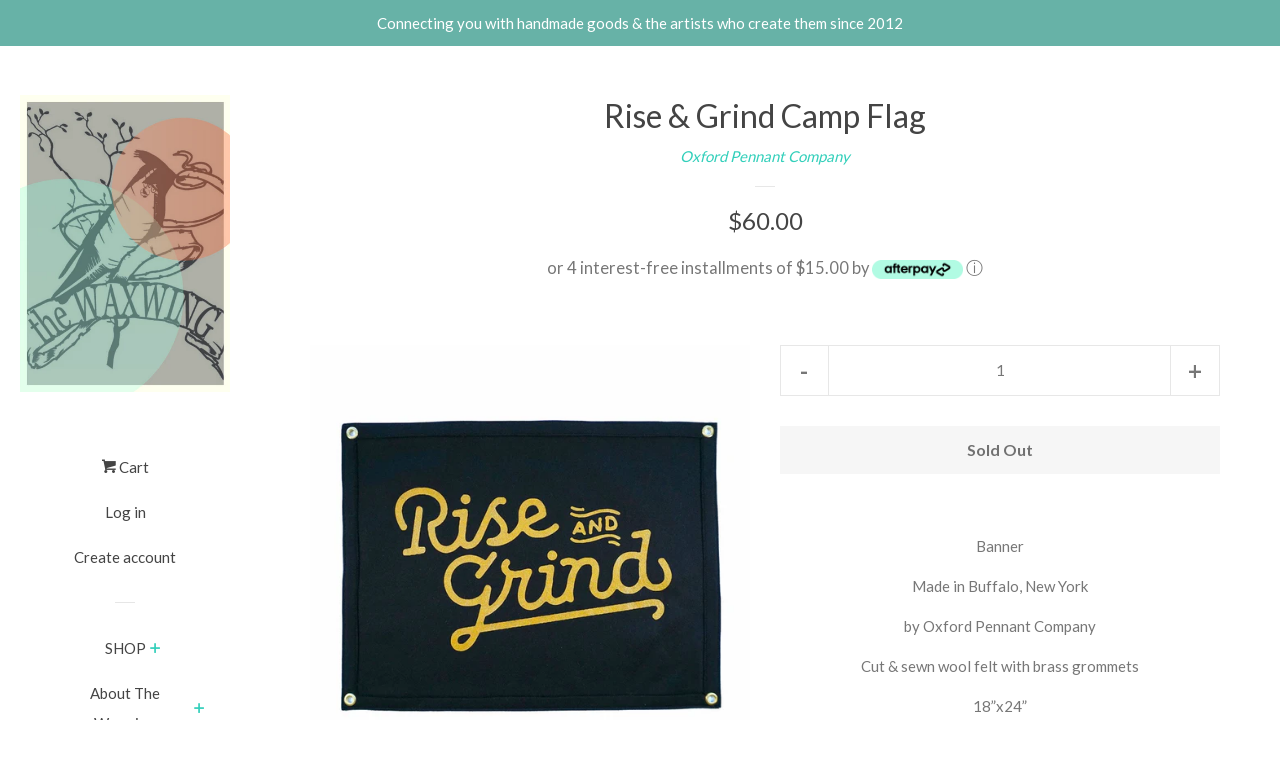

--- FILE ---
content_type: text/html; charset=utf-8
request_url: https://thewaxwing.com/products/rise-grind-camp-flag
body_size: 19820
content:
<!doctype html>
<!--[if lt IE 7]><html class="no-js lt-ie9 lt-ie8 lt-ie7" lang="en"> <![endif]-->
<!--[if IE 7]><html class="no-js lt-ie9 lt-ie8" lang="en"> <![endif]-->
<!--[if IE 8]><html class="no-js lt-ie9" lang="en"> <![endif]-->
<!--[if IE 9 ]><html class="ie9 no-js"> <![endif]-->
<!--[if (gt IE 9)|!(IE)]><!--> <html class="no-js"> <!--<![endif]-->
<head>

  <!-- Basic page needs ================================================== -->
  <meta charset="utf-8">
  <meta http-equiv="X-UA-Compatible" content="IE=edge,chrome=1">

  

  <!-- Title and description ================================================== -->
  <title>
  Rise &amp; Grind Camp Flag &ndash; The Waxwing
  </title>

  
  <meta name="description" content="Banner Made in Buffalo, New York by Oxford Pennant Company Cut &amp;amp; sewn wool felt with brass grommets 18”x24” A great statement piece for your wall">
  

  <!-- Social meta ================================================== -->
  <!-- /snippets/social-meta-tags.liquid -->




<meta property="og:site_name" content="The Waxwing">
<meta property="og:url" content="https://thewaxwing.com/products/rise-grind-camp-flag">
<meta property="og:title" content="Rise & Grind Camp Flag">
<meta property="og:type" content="product">
<meta property="og:description" content="Banner Made in Buffalo, New York by Oxford Pennant Company Cut &amp;amp; sewn wool felt with brass grommets 18”x24” A great statement piece for your wall">

  <meta property="og:price:amount" content="60.00">
  <meta property="og:price:currency" content="USD">

<meta property="og:image" content="http://thewaxwing.com/cdn/shop/products/image_32de0f30-d1d4-4fdd-aec5-97260ded0d5e_1200x1200.jpg?v=1672957027"><meta property="og:image" content="http://thewaxwing.com/cdn/shop/products/image_65419442-f5f0-4ac7-a43f-2832562b1d83_1200x1200.jpg?v=1672957027"><meta property="og:image" content="http://thewaxwing.com/cdn/shop/products/image_0e7dec42-8ab5-4e8b-a7bc-a41831322cc2_1200x1200.jpg?v=1672957028">
<meta property="og:image:secure_url" content="https://thewaxwing.com/cdn/shop/products/image_32de0f30-d1d4-4fdd-aec5-97260ded0d5e_1200x1200.jpg?v=1672957027"><meta property="og:image:secure_url" content="https://thewaxwing.com/cdn/shop/products/image_65419442-f5f0-4ac7-a43f-2832562b1d83_1200x1200.jpg?v=1672957027"><meta property="og:image:secure_url" content="https://thewaxwing.com/cdn/shop/products/image_0e7dec42-8ab5-4e8b-a7bc-a41831322cc2_1200x1200.jpg?v=1672957028">


<meta name="twitter:card" content="summary_large_image">
<meta name="twitter:title" content="Rise & Grind Camp Flag">
<meta name="twitter:description" content="Banner Made in Buffalo, New York by Oxford Pennant Company Cut &amp;amp; sewn wool felt with brass grommets 18”x24” A great statement piece for your wall">


  <!-- Helpers ================================================== -->
  <link rel="canonical" href="https://thewaxwing.com/products/rise-grind-camp-flag">
  <meta name="viewport" content="width=device-width, initial-scale=1, shrink-to-fit=no">

  
    <!-- Ajaxify Cart Plugin ================================================== -->
    <link href="//thewaxwing.com/cdn/shop/t/5/assets/ajaxify.scss.css?v=119940873034851235861630858567" rel="stylesheet" type="text/css" media="all" />
  

  <!-- CSS ================================================== -->
  <link href="//thewaxwing.com/cdn/shop/t/5/assets/timber.scss.css?v=37357033126821642101696384562" rel="stylesheet" type="text/css" media="all" />
  
  
  
  <link href="//fonts.googleapis.com/css?family=Lato:400,700" rel="stylesheet" type="text/css" media="all" />


  




  <script>
    window.theme = window.theme || {};

    var theme = {
      cartType: 'drawer',
      moneyFormat: "${{amount}}",
      currentTemplate: 'product',
      variables: {
        mediaQuerySmall: 'screen and (max-width: 480px)',
        bpSmall: false
      }
    }

    document.documentElement.className = document.documentElement.className.replace('no-js', 'js');
  </script>

  <!-- Header hook for plugins ================================================== -->
  <script>window.performance && window.performance.mark && window.performance.mark('shopify.content_for_header.start');</script><meta id="shopify-digital-wallet" name="shopify-digital-wallet" content="/22099089/digital_wallets/dialog">
<meta name="shopify-checkout-api-token" content="8e69238daf34d0946464a2fce77af87c">
<meta id="in-context-paypal-metadata" data-shop-id="22099089" data-venmo-supported="false" data-environment="production" data-locale="en_US" data-paypal-v4="true" data-currency="USD">
<link rel="alternate" type="application/json+oembed" href="https://thewaxwing.com/products/rise-grind-camp-flag.oembed">
<script async="async" src="/checkouts/internal/preloads.js?locale=en-US"></script>
<link rel="preconnect" href="https://shop.app" crossorigin="anonymous">
<script async="async" src="https://shop.app/checkouts/internal/preloads.js?locale=en-US&shop_id=22099089" crossorigin="anonymous"></script>
<script id="apple-pay-shop-capabilities" type="application/json">{"shopId":22099089,"countryCode":"US","currencyCode":"USD","merchantCapabilities":["supports3DS"],"merchantId":"gid:\/\/shopify\/Shop\/22099089","merchantName":"The Waxwing","requiredBillingContactFields":["postalAddress","email","phone"],"requiredShippingContactFields":["postalAddress","email","phone"],"shippingType":"shipping","supportedNetworks":["visa","masterCard","amex","discover","elo","jcb"],"total":{"type":"pending","label":"The Waxwing","amount":"1.00"},"shopifyPaymentsEnabled":true,"supportsSubscriptions":true}</script>
<script id="shopify-features" type="application/json">{"accessToken":"8e69238daf34d0946464a2fce77af87c","betas":["rich-media-storefront-analytics"],"domain":"thewaxwing.com","predictiveSearch":true,"shopId":22099089,"locale":"en"}</script>
<script>var Shopify = Shopify || {};
Shopify.shop = "the-waxwing.myshopify.com";
Shopify.locale = "en";
Shopify.currency = {"active":"USD","rate":"1.0"};
Shopify.country = "US";
Shopify.theme = {"name":"Pop [Afterpay 7\/20\/20] with Installments message","id":120534237269,"schema_name":"Pop","schema_version":"4.3.0","theme_store_id":719,"role":"main"};
Shopify.theme.handle = "null";
Shopify.theme.style = {"id":null,"handle":null};
Shopify.cdnHost = "thewaxwing.com/cdn";
Shopify.routes = Shopify.routes || {};
Shopify.routes.root = "/";</script>
<script type="module">!function(o){(o.Shopify=o.Shopify||{}).modules=!0}(window);</script>
<script>!function(o){function n(){var o=[];function n(){o.push(Array.prototype.slice.apply(arguments))}return n.q=o,n}var t=o.Shopify=o.Shopify||{};t.loadFeatures=n(),t.autoloadFeatures=n()}(window);</script>
<script>
  window.ShopifyPay = window.ShopifyPay || {};
  window.ShopifyPay.apiHost = "shop.app\/pay";
  window.ShopifyPay.redirectState = null;
</script>
<script id="shop-js-analytics" type="application/json">{"pageType":"product"}</script>
<script defer="defer" async type="module" src="//thewaxwing.com/cdn/shopifycloud/shop-js/modules/v2/client.init-shop-cart-sync_BN7fPSNr.en.esm.js"></script>
<script defer="defer" async type="module" src="//thewaxwing.com/cdn/shopifycloud/shop-js/modules/v2/chunk.common_Cbph3Kss.esm.js"></script>
<script defer="defer" async type="module" src="//thewaxwing.com/cdn/shopifycloud/shop-js/modules/v2/chunk.modal_DKumMAJ1.esm.js"></script>
<script type="module">
  await import("//thewaxwing.com/cdn/shopifycloud/shop-js/modules/v2/client.init-shop-cart-sync_BN7fPSNr.en.esm.js");
await import("//thewaxwing.com/cdn/shopifycloud/shop-js/modules/v2/chunk.common_Cbph3Kss.esm.js");
await import("//thewaxwing.com/cdn/shopifycloud/shop-js/modules/v2/chunk.modal_DKumMAJ1.esm.js");

  window.Shopify.SignInWithShop?.initShopCartSync?.({"fedCMEnabled":true,"windoidEnabled":true});

</script>
<script defer="defer" async type="module" src="//thewaxwing.com/cdn/shopifycloud/shop-js/modules/v2/client.payment-terms_BxzfvcZJ.en.esm.js"></script>
<script defer="defer" async type="module" src="//thewaxwing.com/cdn/shopifycloud/shop-js/modules/v2/chunk.common_Cbph3Kss.esm.js"></script>
<script defer="defer" async type="module" src="//thewaxwing.com/cdn/shopifycloud/shop-js/modules/v2/chunk.modal_DKumMAJ1.esm.js"></script>
<script type="module">
  await import("//thewaxwing.com/cdn/shopifycloud/shop-js/modules/v2/client.payment-terms_BxzfvcZJ.en.esm.js");
await import("//thewaxwing.com/cdn/shopifycloud/shop-js/modules/v2/chunk.common_Cbph3Kss.esm.js");
await import("//thewaxwing.com/cdn/shopifycloud/shop-js/modules/v2/chunk.modal_DKumMAJ1.esm.js");

  
</script>
<script>
  window.Shopify = window.Shopify || {};
  if (!window.Shopify.featureAssets) window.Shopify.featureAssets = {};
  window.Shopify.featureAssets['shop-js'] = {"shop-cart-sync":["modules/v2/client.shop-cart-sync_CJVUk8Jm.en.esm.js","modules/v2/chunk.common_Cbph3Kss.esm.js","modules/v2/chunk.modal_DKumMAJ1.esm.js"],"init-fed-cm":["modules/v2/client.init-fed-cm_7Fvt41F4.en.esm.js","modules/v2/chunk.common_Cbph3Kss.esm.js","modules/v2/chunk.modal_DKumMAJ1.esm.js"],"init-shop-email-lookup-coordinator":["modules/v2/client.init-shop-email-lookup-coordinator_Cc088_bR.en.esm.js","modules/v2/chunk.common_Cbph3Kss.esm.js","modules/v2/chunk.modal_DKumMAJ1.esm.js"],"init-windoid":["modules/v2/client.init-windoid_hPopwJRj.en.esm.js","modules/v2/chunk.common_Cbph3Kss.esm.js","modules/v2/chunk.modal_DKumMAJ1.esm.js"],"shop-button":["modules/v2/client.shop-button_B0jaPSNF.en.esm.js","modules/v2/chunk.common_Cbph3Kss.esm.js","modules/v2/chunk.modal_DKumMAJ1.esm.js"],"shop-cash-offers":["modules/v2/client.shop-cash-offers_DPIskqss.en.esm.js","modules/v2/chunk.common_Cbph3Kss.esm.js","modules/v2/chunk.modal_DKumMAJ1.esm.js"],"shop-toast-manager":["modules/v2/client.shop-toast-manager_CK7RT69O.en.esm.js","modules/v2/chunk.common_Cbph3Kss.esm.js","modules/v2/chunk.modal_DKumMAJ1.esm.js"],"init-shop-cart-sync":["modules/v2/client.init-shop-cart-sync_BN7fPSNr.en.esm.js","modules/v2/chunk.common_Cbph3Kss.esm.js","modules/v2/chunk.modal_DKumMAJ1.esm.js"],"init-customer-accounts-sign-up":["modules/v2/client.init-customer-accounts-sign-up_CfPf4CXf.en.esm.js","modules/v2/client.shop-login-button_DeIztwXF.en.esm.js","modules/v2/chunk.common_Cbph3Kss.esm.js","modules/v2/chunk.modal_DKumMAJ1.esm.js"],"pay-button":["modules/v2/client.pay-button_CgIwFSYN.en.esm.js","modules/v2/chunk.common_Cbph3Kss.esm.js","modules/v2/chunk.modal_DKumMAJ1.esm.js"],"init-customer-accounts":["modules/v2/client.init-customer-accounts_DQ3x16JI.en.esm.js","modules/v2/client.shop-login-button_DeIztwXF.en.esm.js","modules/v2/chunk.common_Cbph3Kss.esm.js","modules/v2/chunk.modal_DKumMAJ1.esm.js"],"avatar":["modules/v2/client.avatar_BTnouDA3.en.esm.js"],"init-shop-for-new-customer-accounts":["modules/v2/client.init-shop-for-new-customer-accounts_CsZy_esa.en.esm.js","modules/v2/client.shop-login-button_DeIztwXF.en.esm.js","modules/v2/chunk.common_Cbph3Kss.esm.js","modules/v2/chunk.modal_DKumMAJ1.esm.js"],"shop-follow-button":["modules/v2/client.shop-follow-button_BRMJjgGd.en.esm.js","modules/v2/chunk.common_Cbph3Kss.esm.js","modules/v2/chunk.modal_DKumMAJ1.esm.js"],"checkout-modal":["modules/v2/client.checkout-modal_B9Drz_yf.en.esm.js","modules/v2/chunk.common_Cbph3Kss.esm.js","modules/v2/chunk.modal_DKumMAJ1.esm.js"],"shop-login-button":["modules/v2/client.shop-login-button_DeIztwXF.en.esm.js","modules/v2/chunk.common_Cbph3Kss.esm.js","modules/v2/chunk.modal_DKumMAJ1.esm.js"],"lead-capture":["modules/v2/client.lead-capture_DXYzFM3R.en.esm.js","modules/v2/chunk.common_Cbph3Kss.esm.js","modules/v2/chunk.modal_DKumMAJ1.esm.js"],"shop-login":["modules/v2/client.shop-login_CA5pJqmO.en.esm.js","modules/v2/chunk.common_Cbph3Kss.esm.js","modules/v2/chunk.modal_DKumMAJ1.esm.js"],"payment-terms":["modules/v2/client.payment-terms_BxzfvcZJ.en.esm.js","modules/v2/chunk.common_Cbph3Kss.esm.js","modules/v2/chunk.modal_DKumMAJ1.esm.js"]};
</script>
<script>(function() {
  var isLoaded = false;
  function asyncLoad() {
    if (isLoaded) return;
    isLoaded = true;
    var urls = ["https:\/\/chimpstatic.com\/mcjs-connected\/js\/users\/af2a4e21129d31307014c5936\/04d13322488b83d4c44f1d275.js?shop=the-waxwing.myshopify.com","https:\/\/chimpstatic.com\/mcjs-connected\/js\/users\/af2a4e21129d31307014c5936\/21b935d456426464accc37151.js?shop=the-waxwing.myshopify.com","\/\/cdn.shopify.com\/proxy\/c8e8368f9148b985b3e0be60784f94b1f073b10b71de2646ceeb9f7230f7c552\/static.cdn.printful.com\/static\/js\/external\/shopify-product-customizer.js?v=0.28\u0026shop=the-waxwing.myshopify.com\u0026sp-cache-control=cHVibGljLCBtYXgtYWdlPTkwMA"];
    for (var i = 0; i < urls.length; i++) {
      var s = document.createElement('script');
      s.type = 'text/javascript';
      s.async = true;
      s.src = urls[i];
      var x = document.getElementsByTagName('script')[0];
      x.parentNode.insertBefore(s, x);
    }
  };
  if(window.attachEvent) {
    window.attachEvent('onload', asyncLoad);
  } else {
    window.addEventListener('load', asyncLoad, false);
  }
})();</script>
<script id="__st">var __st={"a":22099089,"offset":-21600,"reqid":"420c06a0-2e9e-4b5d-b8a6-088a4d934b2a-1769991858","pageurl":"thewaxwing.com\/products\/rise-grind-camp-flag","u":"ec5bacf85ea2","p":"product","rtyp":"product","rid":6886916685909};</script>
<script>window.ShopifyPaypalV4VisibilityTracking = true;</script>
<script id="captcha-bootstrap">!function(){'use strict';const t='contact',e='account',n='new_comment',o=[[t,t],['blogs',n],['comments',n],[t,'customer']],c=[[e,'customer_login'],[e,'guest_login'],[e,'recover_customer_password'],[e,'create_customer']],r=t=>t.map((([t,e])=>`form[action*='/${t}']:not([data-nocaptcha='true']) input[name='form_type'][value='${e}']`)).join(','),a=t=>()=>t?[...document.querySelectorAll(t)].map((t=>t.form)):[];function s(){const t=[...o],e=r(t);return a(e)}const i='password',u='form_key',d=['recaptcha-v3-token','g-recaptcha-response','h-captcha-response',i],f=()=>{try{return window.sessionStorage}catch{return}},m='__shopify_v',_=t=>t.elements[u];function p(t,e,n=!1){try{const o=window.sessionStorage,c=JSON.parse(o.getItem(e)),{data:r}=function(t){const{data:e,action:n}=t;return t[m]||n?{data:e,action:n}:{data:t,action:n}}(c);for(const[e,n]of Object.entries(r))t.elements[e]&&(t.elements[e].value=n);n&&o.removeItem(e)}catch(o){console.error('form repopulation failed',{error:o})}}const l='form_type',E='cptcha';function T(t){t.dataset[E]=!0}const w=window,h=w.document,L='Shopify',v='ce_forms',y='captcha';let A=!1;((t,e)=>{const n=(g='f06e6c50-85a8-45c8-87d0-21a2b65856fe',I='https://cdn.shopify.com/shopifycloud/storefront-forms-hcaptcha/ce_storefront_forms_captcha_hcaptcha.v1.5.2.iife.js',D={infoText:'Protected by hCaptcha',privacyText:'Privacy',termsText:'Terms'},(t,e,n)=>{const o=w[L][v],c=o.bindForm;if(c)return c(t,g,e,D).then(n);var r;o.q.push([[t,g,e,D],n]),r=I,A||(h.body.append(Object.assign(h.createElement('script'),{id:'captcha-provider',async:!0,src:r})),A=!0)});var g,I,D;w[L]=w[L]||{},w[L][v]=w[L][v]||{},w[L][v].q=[],w[L][y]=w[L][y]||{},w[L][y].protect=function(t,e){n(t,void 0,e),T(t)},Object.freeze(w[L][y]),function(t,e,n,w,h,L){const[v,y,A,g]=function(t,e,n){const i=e?o:[],u=t?c:[],d=[...i,...u],f=r(d),m=r(i),_=r(d.filter((([t,e])=>n.includes(e))));return[a(f),a(m),a(_),s()]}(w,h,L),I=t=>{const e=t.target;return e instanceof HTMLFormElement?e:e&&e.form},D=t=>v().includes(t);t.addEventListener('submit',(t=>{const e=I(t);if(!e)return;const n=D(e)&&!e.dataset.hcaptchaBound&&!e.dataset.recaptchaBound,o=_(e),c=g().includes(e)&&(!o||!o.value);(n||c)&&t.preventDefault(),c&&!n&&(function(t){try{if(!f())return;!function(t){const e=f();if(!e)return;const n=_(t);if(!n)return;const o=n.value;o&&e.removeItem(o)}(t);const e=Array.from(Array(32),(()=>Math.random().toString(36)[2])).join('');!function(t,e){_(t)||t.append(Object.assign(document.createElement('input'),{type:'hidden',name:u})),t.elements[u].value=e}(t,e),function(t,e){const n=f();if(!n)return;const o=[...t.querySelectorAll(`input[type='${i}']`)].map((({name:t})=>t)),c=[...d,...o],r={};for(const[a,s]of new FormData(t).entries())c.includes(a)||(r[a]=s);n.setItem(e,JSON.stringify({[m]:1,action:t.action,data:r}))}(t,e)}catch(e){console.error('failed to persist form',e)}}(e),e.submit())}));const S=(t,e)=>{t&&!t.dataset[E]&&(n(t,e.some((e=>e===t))),T(t))};for(const o of['focusin','change'])t.addEventListener(o,(t=>{const e=I(t);D(e)&&S(e,y())}));const B=e.get('form_key'),M=e.get(l),P=B&&M;t.addEventListener('DOMContentLoaded',(()=>{const t=y();if(P)for(const e of t)e.elements[l].value===M&&p(e,B);[...new Set([...A(),...v().filter((t=>'true'===t.dataset.shopifyCaptcha))])].forEach((e=>S(e,t)))}))}(h,new URLSearchParams(w.location.search),n,t,e,['guest_login'])})(!0,!0)}();</script>
<script integrity="sha256-4kQ18oKyAcykRKYeNunJcIwy7WH5gtpwJnB7kiuLZ1E=" data-source-attribution="shopify.loadfeatures" defer="defer" src="//thewaxwing.com/cdn/shopifycloud/storefront/assets/storefront/load_feature-a0a9edcb.js" crossorigin="anonymous"></script>
<script crossorigin="anonymous" defer="defer" src="//thewaxwing.com/cdn/shopifycloud/storefront/assets/shopify_pay/storefront-65b4c6d7.js?v=20250812"></script>
<script data-source-attribution="shopify.dynamic_checkout.dynamic.init">var Shopify=Shopify||{};Shopify.PaymentButton=Shopify.PaymentButton||{isStorefrontPortableWallets:!0,init:function(){window.Shopify.PaymentButton.init=function(){};var t=document.createElement("script");t.src="https://thewaxwing.com/cdn/shopifycloud/portable-wallets/latest/portable-wallets.en.js",t.type="module",document.head.appendChild(t)}};
</script>
<script data-source-attribution="shopify.dynamic_checkout.buyer_consent">
  function portableWalletsHideBuyerConsent(e){var t=document.getElementById("shopify-buyer-consent"),n=document.getElementById("shopify-subscription-policy-button");t&&n&&(t.classList.add("hidden"),t.setAttribute("aria-hidden","true"),n.removeEventListener("click",e))}function portableWalletsShowBuyerConsent(e){var t=document.getElementById("shopify-buyer-consent"),n=document.getElementById("shopify-subscription-policy-button");t&&n&&(t.classList.remove("hidden"),t.removeAttribute("aria-hidden"),n.addEventListener("click",e))}window.Shopify?.PaymentButton&&(window.Shopify.PaymentButton.hideBuyerConsent=portableWalletsHideBuyerConsent,window.Shopify.PaymentButton.showBuyerConsent=portableWalletsShowBuyerConsent);
</script>
<script>
  function portableWalletsCleanup(e){e&&e.src&&console.error("Failed to load portable wallets script "+e.src);var t=document.querySelectorAll("shopify-accelerated-checkout .shopify-payment-button__skeleton, shopify-accelerated-checkout-cart .wallet-cart-button__skeleton"),e=document.getElementById("shopify-buyer-consent");for(let e=0;e<t.length;e++)t[e].remove();e&&e.remove()}function portableWalletsNotLoadedAsModule(e){e instanceof ErrorEvent&&"string"==typeof e.message&&e.message.includes("import.meta")&&"string"==typeof e.filename&&e.filename.includes("portable-wallets")&&(window.removeEventListener("error",portableWalletsNotLoadedAsModule),window.Shopify.PaymentButton.failedToLoad=e,"loading"===document.readyState?document.addEventListener("DOMContentLoaded",window.Shopify.PaymentButton.init):window.Shopify.PaymentButton.init())}window.addEventListener("error",portableWalletsNotLoadedAsModule);
</script>

<script type="module" src="https://thewaxwing.com/cdn/shopifycloud/portable-wallets/latest/portable-wallets.en.js" onError="portableWalletsCleanup(this)" crossorigin="anonymous"></script>
<script nomodule>
  document.addEventListener("DOMContentLoaded", portableWalletsCleanup);
</script>

<link id="shopify-accelerated-checkout-styles" rel="stylesheet" media="screen" href="https://thewaxwing.com/cdn/shopifycloud/portable-wallets/latest/accelerated-checkout-backwards-compat.css" crossorigin="anonymous">
<style id="shopify-accelerated-checkout-cart">
        #shopify-buyer-consent {
  margin-top: 1em;
  display: inline-block;
  width: 100%;
}

#shopify-buyer-consent.hidden {
  display: none;
}

#shopify-subscription-policy-button {
  background: none;
  border: none;
  padding: 0;
  text-decoration: underline;
  font-size: inherit;
  cursor: pointer;
}

#shopify-subscription-policy-button::before {
  box-shadow: none;
}

      </style>

<script>window.performance && window.performance.mark && window.performance.mark('shopify.content_for_header.end');</script>

  
<!--[if lt IE 9]>
<script src="//cdnjs.cloudflare.com/ajax/libs/html5shiv/3.7.2/html5shiv.min.js" type="text/javascript"></script>
<![endif]-->


  
  

  
  <script src="//thewaxwing.com/cdn/shop/t/5/assets/jquery-2.2.3.min.js?v=58211863146907186831630858552" type="text/javascript"></script>
  <script src="//thewaxwing.com/cdn/shop/t/5/assets/modernizr.min.js?v=520786850485634651630858555" type="text/javascript"></script>

  <!--[if (gt IE 9)|!(IE)]><!--><script src="//thewaxwing.com/cdn/shop/t/5/assets/lazysizes.min.js?v=177476512571513845041630858553" async="async"></script><!--<![endif]-->
  <!--[if lte IE 9]><script src="//thewaxwing.com/cdn/shop/t/5/assets/lazysizes.min.js?v=177476512571513845041630858553"></script><![endif]-->

  <!--[if (gt IE 9)|!(IE)]><!--><script src="//thewaxwing.com/cdn/shop/t/5/assets/theme.js?v=183880035044741139531630858556" defer="defer"></script><!--<![endif]-->
  <!--[if lte IE 9]><script src="//thewaxwing.com/cdn/shop/t/5/assets/theme.js?v=183880035044741139531630858556"></script><![endif]-->

<link href="https://monorail-edge.shopifysvc.com" rel="dns-prefetch">
<script>(function(){if ("sendBeacon" in navigator && "performance" in window) {try {var session_token_from_headers = performance.getEntriesByType('navigation')[0].serverTiming.find(x => x.name == '_s').description;} catch {var session_token_from_headers = undefined;}var session_cookie_matches = document.cookie.match(/_shopify_s=([^;]*)/);var session_token_from_cookie = session_cookie_matches && session_cookie_matches.length === 2 ? session_cookie_matches[1] : "";var session_token = session_token_from_headers || session_token_from_cookie || "";function handle_abandonment_event(e) {var entries = performance.getEntries().filter(function(entry) {return /monorail-edge.shopifysvc.com/.test(entry.name);});if (!window.abandonment_tracked && entries.length === 0) {window.abandonment_tracked = true;var currentMs = Date.now();var navigation_start = performance.timing.navigationStart;var payload = {shop_id: 22099089,url: window.location.href,navigation_start,duration: currentMs - navigation_start,session_token,page_type: "product"};window.navigator.sendBeacon("https://monorail-edge.shopifysvc.com/v1/produce", JSON.stringify({schema_id: "online_store_buyer_site_abandonment/1.1",payload: payload,metadata: {event_created_at_ms: currentMs,event_sent_at_ms: currentMs}}));}}window.addEventListener('pagehide', handle_abandonment_event);}}());</script>
<script id="web-pixels-manager-setup">(function e(e,d,r,n,o){if(void 0===o&&(o={}),!Boolean(null===(a=null===(i=window.Shopify)||void 0===i?void 0:i.analytics)||void 0===a?void 0:a.replayQueue)){var i,a;window.Shopify=window.Shopify||{};var t=window.Shopify;t.analytics=t.analytics||{};var s=t.analytics;s.replayQueue=[],s.publish=function(e,d,r){return s.replayQueue.push([e,d,r]),!0};try{self.performance.mark("wpm:start")}catch(e){}var l=function(){var e={modern:/Edge?\/(1{2}[4-9]|1[2-9]\d|[2-9]\d{2}|\d{4,})\.\d+(\.\d+|)|Firefox\/(1{2}[4-9]|1[2-9]\d|[2-9]\d{2}|\d{4,})\.\d+(\.\d+|)|Chrom(ium|e)\/(9{2}|\d{3,})\.\d+(\.\d+|)|(Maci|X1{2}).+ Version\/(15\.\d+|(1[6-9]|[2-9]\d|\d{3,})\.\d+)([,.]\d+|)( \(\w+\)|)( Mobile\/\w+|) Safari\/|Chrome.+OPR\/(9{2}|\d{3,})\.\d+\.\d+|(CPU[ +]OS|iPhone[ +]OS|CPU[ +]iPhone|CPU IPhone OS|CPU iPad OS)[ +]+(15[._]\d+|(1[6-9]|[2-9]\d|\d{3,})[._]\d+)([._]\d+|)|Android:?[ /-](13[3-9]|1[4-9]\d|[2-9]\d{2}|\d{4,})(\.\d+|)(\.\d+|)|Android.+Firefox\/(13[5-9]|1[4-9]\d|[2-9]\d{2}|\d{4,})\.\d+(\.\d+|)|Android.+Chrom(ium|e)\/(13[3-9]|1[4-9]\d|[2-9]\d{2}|\d{4,})\.\d+(\.\d+|)|SamsungBrowser\/([2-9]\d|\d{3,})\.\d+/,legacy:/Edge?\/(1[6-9]|[2-9]\d|\d{3,})\.\d+(\.\d+|)|Firefox\/(5[4-9]|[6-9]\d|\d{3,})\.\d+(\.\d+|)|Chrom(ium|e)\/(5[1-9]|[6-9]\d|\d{3,})\.\d+(\.\d+|)([\d.]+$|.*Safari\/(?![\d.]+ Edge\/[\d.]+$))|(Maci|X1{2}).+ Version\/(10\.\d+|(1[1-9]|[2-9]\d|\d{3,})\.\d+)([,.]\d+|)( \(\w+\)|)( Mobile\/\w+|) Safari\/|Chrome.+OPR\/(3[89]|[4-9]\d|\d{3,})\.\d+\.\d+|(CPU[ +]OS|iPhone[ +]OS|CPU[ +]iPhone|CPU IPhone OS|CPU iPad OS)[ +]+(10[._]\d+|(1[1-9]|[2-9]\d|\d{3,})[._]\d+)([._]\d+|)|Android:?[ /-](13[3-9]|1[4-9]\d|[2-9]\d{2}|\d{4,})(\.\d+|)(\.\d+|)|Mobile Safari.+OPR\/([89]\d|\d{3,})\.\d+\.\d+|Android.+Firefox\/(13[5-9]|1[4-9]\d|[2-9]\d{2}|\d{4,})\.\d+(\.\d+|)|Android.+Chrom(ium|e)\/(13[3-9]|1[4-9]\d|[2-9]\d{2}|\d{4,})\.\d+(\.\d+|)|Android.+(UC? ?Browser|UCWEB|U3)[ /]?(15\.([5-9]|\d{2,})|(1[6-9]|[2-9]\d|\d{3,})\.\d+)\.\d+|SamsungBrowser\/(5\.\d+|([6-9]|\d{2,})\.\d+)|Android.+MQ{2}Browser\/(14(\.(9|\d{2,})|)|(1[5-9]|[2-9]\d|\d{3,})(\.\d+|))(\.\d+|)|K[Aa][Ii]OS\/(3\.\d+|([4-9]|\d{2,})\.\d+)(\.\d+|)/},d=e.modern,r=e.legacy,n=navigator.userAgent;return n.match(d)?"modern":n.match(r)?"legacy":"unknown"}(),u="modern"===l?"modern":"legacy",c=(null!=n?n:{modern:"",legacy:""})[u],f=function(e){return[e.baseUrl,"/wpm","/b",e.hashVersion,"modern"===e.buildTarget?"m":"l",".js"].join("")}({baseUrl:d,hashVersion:r,buildTarget:u}),m=function(e){var d=e.version,r=e.bundleTarget,n=e.surface,o=e.pageUrl,i=e.monorailEndpoint;return{emit:function(e){var a=e.status,t=e.errorMsg,s=(new Date).getTime(),l=JSON.stringify({metadata:{event_sent_at_ms:s},events:[{schema_id:"web_pixels_manager_load/3.1",payload:{version:d,bundle_target:r,page_url:o,status:a,surface:n,error_msg:t},metadata:{event_created_at_ms:s}}]});if(!i)return console&&console.warn&&console.warn("[Web Pixels Manager] No Monorail endpoint provided, skipping logging."),!1;try{return self.navigator.sendBeacon.bind(self.navigator)(i,l)}catch(e){}var u=new XMLHttpRequest;try{return u.open("POST",i,!0),u.setRequestHeader("Content-Type","text/plain"),u.send(l),!0}catch(e){return console&&console.warn&&console.warn("[Web Pixels Manager] Got an unhandled error while logging to Monorail."),!1}}}}({version:r,bundleTarget:l,surface:e.surface,pageUrl:self.location.href,monorailEndpoint:e.monorailEndpoint});try{o.browserTarget=l,function(e){var d=e.src,r=e.async,n=void 0===r||r,o=e.onload,i=e.onerror,a=e.sri,t=e.scriptDataAttributes,s=void 0===t?{}:t,l=document.createElement("script"),u=document.querySelector("head"),c=document.querySelector("body");if(l.async=n,l.src=d,a&&(l.integrity=a,l.crossOrigin="anonymous"),s)for(var f in s)if(Object.prototype.hasOwnProperty.call(s,f))try{l.dataset[f]=s[f]}catch(e){}if(o&&l.addEventListener("load",o),i&&l.addEventListener("error",i),u)u.appendChild(l);else{if(!c)throw new Error("Did not find a head or body element to append the script");c.appendChild(l)}}({src:f,async:!0,onload:function(){if(!function(){var e,d;return Boolean(null===(d=null===(e=window.Shopify)||void 0===e?void 0:e.analytics)||void 0===d?void 0:d.initialized)}()){var d=window.webPixelsManager.init(e)||void 0;if(d){var r=window.Shopify.analytics;r.replayQueue.forEach((function(e){var r=e[0],n=e[1],o=e[2];d.publishCustomEvent(r,n,o)})),r.replayQueue=[],r.publish=d.publishCustomEvent,r.visitor=d.visitor,r.initialized=!0}}},onerror:function(){return m.emit({status:"failed",errorMsg:"".concat(f," has failed to load")})},sri:function(e){var d=/^sha384-[A-Za-z0-9+/=]+$/;return"string"==typeof e&&d.test(e)}(c)?c:"",scriptDataAttributes:o}),m.emit({status:"loading"})}catch(e){m.emit({status:"failed",errorMsg:(null==e?void 0:e.message)||"Unknown error"})}}})({shopId: 22099089,storefrontBaseUrl: "https://thewaxwing.com",extensionsBaseUrl: "https://extensions.shopifycdn.com/cdn/shopifycloud/web-pixels-manager",monorailEndpoint: "https://monorail-edge.shopifysvc.com/unstable/produce_batch",surface: "storefront-renderer",enabledBetaFlags: ["2dca8a86"],webPixelsConfigList: [{"id":"57868373","eventPayloadVersion":"v1","runtimeContext":"LAX","scriptVersion":"1","type":"CUSTOM","privacyPurposes":["ANALYTICS"],"name":"Google Analytics tag (migrated)"},{"id":"shopify-app-pixel","configuration":"{}","eventPayloadVersion":"v1","runtimeContext":"STRICT","scriptVersion":"0450","apiClientId":"shopify-pixel","type":"APP","privacyPurposes":["ANALYTICS","MARKETING"]},{"id":"shopify-custom-pixel","eventPayloadVersion":"v1","runtimeContext":"LAX","scriptVersion":"0450","apiClientId":"shopify-pixel","type":"CUSTOM","privacyPurposes":["ANALYTICS","MARKETING"]}],isMerchantRequest: false,initData: {"shop":{"name":"The Waxwing","paymentSettings":{"currencyCode":"USD"},"myshopifyDomain":"the-waxwing.myshopify.com","countryCode":"US","storefrontUrl":"https:\/\/thewaxwing.com"},"customer":null,"cart":null,"checkout":null,"productVariants":[{"price":{"amount":60.0,"currencyCode":"USD"},"product":{"title":"Rise \u0026 Grind Camp Flag","vendor":"Oxford Pennant Company","id":"6886916685909","untranslatedTitle":"Rise \u0026 Grind Camp Flag","url":"\/products\/rise-grind-camp-flag","type":"Banner"},"id":"40468344569941","image":{"src":"\/\/thewaxwing.com\/cdn\/shop\/products\/image_32de0f30-d1d4-4fdd-aec5-97260ded0d5e.jpg?v=1672957027"},"sku":null,"title":"Default Title","untranslatedTitle":"Default Title"}],"purchasingCompany":null},},"https://thewaxwing.com/cdn","1d2a099fw23dfb22ep557258f5m7a2edbae",{"modern":"","legacy":""},{"shopId":"22099089","storefrontBaseUrl":"https:\/\/thewaxwing.com","extensionBaseUrl":"https:\/\/extensions.shopifycdn.com\/cdn\/shopifycloud\/web-pixels-manager","surface":"storefront-renderer","enabledBetaFlags":"[\"2dca8a86\"]","isMerchantRequest":"false","hashVersion":"1d2a099fw23dfb22ep557258f5m7a2edbae","publish":"custom","events":"[[\"page_viewed\",{}],[\"product_viewed\",{\"productVariant\":{\"price\":{\"amount\":60.0,\"currencyCode\":\"USD\"},\"product\":{\"title\":\"Rise \u0026 Grind Camp Flag\",\"vendor\":\"Oxford Pennant Company\",\"id\":\"6886916685909\",\"untranslatedTitle\":\"Rise \u0026 Grind Camp Flag\",\"url\":\"\/products\/rise-grind-camp-flag\",\"type\":\"Banner\"},\"id\":\"40468344569941\",\"image\":{\"src\":\"\/\/thewaxwing.com\/cdn\/shop\/products\/image_32de0f30-d1d4-4fdd-aec5-97260ded0d5e.jpg?v=1672957027\"},\"sku\":null,\"title\":\"Default Title\",\"untranslatedTitle\":\"Default Title\"}}]]"});</script><script>
  window.ShopifyAnalytics = window.ShopifyAnalytics || {};
  window.ShopifyAnalytics.meta = window.ShopifyAnalytics.meta || {};
  window.ShopifyAnalytics.meta.currency = 'USD';
  var meta = {"product":{"id":6886916685909,"gid":"gid:\/\/shopify\/Product\/6886916685909","vendor":"Oxford Pennant Company","type":"Banner","handle":"rise-grind-camp-flag","variants":[{"id":40468344569941,"price":6000,"name":"Rise \u0026 Grind Camp Flag","public_title":null,"sku":null}],"remote":false},"page":{"pageType":"product","resourceType":"product","resourceId":6886916685909,"requestId":"420c06a0-2e9e-4b5d-b8a6-088a4d934b2a-1769991858"}};
  for (var attr in meta) {
    window.ShopifyAnalytics.meta[attr] = meta[attr];
  }
</script>
<script class="analytics">
  (function () {
    var customDocumentWrite = function(content) {
      var jquery = null;

      if (window.jQuery) {
        jquery = window.jQuery;
      } else if (window.Checkout && window.Checkout.$) {
        jquery = window.Checkout.$;
      }

      if (jquery) {
        jquery('body').append(content);
      }
    };

    var hasLoggedConversion = function(token) {
      if (token) {
        return document.cookie.indexOf('loggedConversion=' + token) !== -1;
      }
      return false;
    }

    var setCookieIfConversion = function(token) {
      if (token) {
        var twoMonthsFromNow = new Date(Date.now());
        twoMonthsFromNow.setMonth(twoMonthsFromNow.getMonth() + 2);

        document.cookie = 'loggedConversion=' + token + '; expires=' + twoMonthsFromNow;
      }
    }

    var trekkie = window.ShopifyAnalytics.lib = window.trekkie = window.trekkie || [];
    if (trekkie.integrations) {
      return;
    }
    trekkie.methods = [
      'identify',
      'page',
      'ready',
      'track',
      'trackForm',
      'trackLink'
    ];
    trekkie.factory = function(method) {
      return function() {
        var args = Array.prototype.slice.call(arguments);
        args.unshift(method);
        trekkie.push(args);
        return trekkie;
      };
    };
    for (var i = 0; i < trekkie.methods.length; i++) {
      var key = trekkie.methods[i];
      trekkie[key] = trekkie.factory(key);
    }
    trekkie.load = function(config) {
      trekkie.config = config || {};
      trekkie.config.initialDocumentCookie = document.cookie;
      var first = document.getElementsByTagName('script')[0];
      var script = document.createElement('script');
      script.type = 'text/javascript';
      script.onerror = function(e) {
        var scriptFallback = document.createElement('script');
        scriptFallback.type = 'text/javascript';
        scriptFallback.onerror = function(error) {
                var Monorail = {
      produce: function produce(monorailDomain, schemaId, payload) {
        var currentMs = new Date().getTime();
        var event = {
          schema_id: schemaId,
          payload: payload,
          metadata: {
            event_created_at_ms: currentMs,
            event_sent_at_ms: currentMs
          }
        };
        return Monorail.sendRequest("https://" + monorailDomain + "/v1/produce", JSON.stringify(event));
      },
      sendRequest: function sendRequest(endpointUrl, payload) {
        // Try the sendBeacon API
        if (window && window.navigator && typeof window.navigator.sendBeacon === 'function' && typeof window.Blob === 'function' && !Monorail.isIos12()) {
          var blobData = new window.Blob([payload], {
            type: 'text/plain'
          });

          if (window.navigator.sendBeacon(endpointUrl, blobData)) {
            return true;
          } // sendBeacon was not successful

        } // XHR beacon

        var xhr = new XMLHttpRequest();

        try {
          xhr.open('POST', endpointUrl);
          xhr.setRequestHeader('Content-Type', 'text/plain');
          xhr.send(payload);
        } catch (e) {
          console.log(e);
        }

        return false;
      },
      isIos12: function isIos12() {
        return window.navigator.userAgent.lastIndexOf('iPhone; CPU iPhone OS 12_') !== -1 || window.navigator.userAgent.lastIndexOf('iPad; CPU OS 12_') !== -1;
      }
    };
    Monorail.produce('monorail-edge.shopifysvc.com',
      'trekkie_storefront_load_errors/1.1',
      {shop_id: 22099089,
      theme_id: 120534237269,
      app_name: "storefront",
      context_url: window.location.href,
      source_url: "//thewaxwing.com/cdn/s/trekkie.storefront.c59ea00e0474b293ae6629561379568a2d7c4bba.min.js"});

        };
        scriptFallback.async = true;
        scriptFallback.src = '//thewaxwing.com/cdn/s/trekkie.storefront.c59ea00e0474b293ae6629561379568a2d7c4bba.min.js';
        first.parentNode.insertBefore(scriptFallback, first);
      };
      script.async = true;
      script.src = '//thewaxwing.com/cdn/s/trekkie.storefront.c59ea00e0474b293ae6629561379568a2d7c4bba.min.js';
      first.parentNode.insertBefore(script, first);
    };
    trekkie.load(
      {"Trekkie":{"appName":"storefront","development":false,"defaultAttributes":{"shopId":22099089,"isMerchantRequest":null,"themeId":120534237269,"themeCityHash":"8990994191321536929","contentLanguage":"en","currency":"USD","eventMetadataId":"3b11bca5-5196-4433-9471-d1011f4f6d05"},"isServerSideCookieWritingEnabled":true,"monorailRegion":"shop_domain","enabledBetaFlags":["65f19447","b5387b81"]},"Session Attribution":{},"S2S":{"facebookCapiEnabled":false,"source":"trekkie-storefront-renderer","apiClientId":580111}}
    );

    var loaded = false;
    trekkie.ready(function() {
      if (loaded) return;
      loaded = true;

      window.ShopifyAnalytics.lib = window.trekkie;

      var originalDocumentWrite = document.write;
      document.write = customDocumentWrite;
      try { window.ShopifyAnalytics.merchantGoogleAnalytics.call(this); } catch(error) {};
      document.write = originalDocumentWrite;

      window.ShopifyAnalytics.lib.page(null,{"pageType":"product","resourceType":"product","resourceId":6886916685909,"requestId":"420c06a0-2e9e-4b5d-b8a6-088a4d934b2a-1769991858","shopifyEmitted":true});

      var match = window.location.pathname.match(/checkouts\/(.+)\/(thank_you|post_purchase)/)
      var token = match? match[1]: undefined;
      if (!hasLoggedConversion(token)) {
        setCookieIfConversion(token);
        window.ShopifyAnalytics.lib.track("Viewed Product",{"currency":"USD","variantId":40468344569941,"productId":6886916685909,"productGid":"gid:\/\/shopify\/Product\/6886916685909","name":"Rise \u0026 Grind Camp Flag","price":"60.00","sku":null,"brand":"Oxford Pennant Company","variant":null,"category":"Banner","nonInteraction":true,"remote":false},undefined,undefined,{"shopifyEmitted":true});
      window.ShopifyAnalytics.lib.track("monorail:\/\/trekkie_storefront_viewed_product\/1.1",{"currency":"USD","variantId":40468344569941,"productId":6886916685909,"productGid":"gid:\/\/shopify\/Product\/6886916685909","name":"Rise \u0026 Grind Camp Flag","price":"60.00","sku":null,"brand":"Oxford Pennant Company","variant":null,"category":"Banner","nonInteraction":true,"remote":false,"referer":"https:\/\/thewaxwing.com\/products\/rise-grind-camp-flag"});
      }
    });


        var eventsListenerScript = document.createElement('script');
        eventsListenerScript.async = true;
        eventsListenerScript.src = "//thewaxwing.com/cdn/shopifycloud/storefront/assets/shop_events_listener-3da45d37.js";
        document.getElementsByTagName('head')[0].appendChild(eventsListenerScript);

})();</script>
  <script>
  if (!window.ga || (window.ga && typeof window.ga !== 'function')) {
    window.ga = function ga() {
      (window.ga.q = window.ga.q || []).push(arguments);
      if (window.Shopify && window.Shopify.analytics && typeof window.Shopify.analytics.publish === 'function') {
        window.Shopify.analytics.publish("ga_stub_called", {}, {sendTo: "google_osp_migration"});
      }
      console.error("Shopify's Google Analytics stub called with:", Array.from(arguments), "\nSee https://help.shopify.com/manual/promoting-marketing/pixels/pixel-migration#google for more information.");
    };
    if (window.Shopify && window.Shopify.analytics && typeof window.Shopify.analytics.publish === 'function') {
      window.Shopify.analytics.publish("ga_stub_initialized", {}, {sendTo: "google_osp_migration"});
    }
  }
</script>
<script
  defer
  src="https://thewaxwing.com/cdn/shopifycloud/perf-kit/shopify-perf-kit-3.1.0.min.js"
  data-application="storefront-renderer"
  data-shop-id="22099089"
  data-render-region="gcp-us-central1"
  data-page-type="product"
  data-theme-instance-id="120534237269"
  data-theme-name="Pop"
  data-theme-version="4.3.0"
  data-monorail-region="shop_domain"
  data-resource-timing-sampling-rate="10"
  data-shs="true"
  data-shs-beacon="true"
  data-shs-export-with-fetch="true"
  data-shs-logs-sample-rate="1"
  data-shs-beacon-endpoint="https://thewaxwing.com/api/collect"
></script>
</head>


<body id="rise-amp-grind-camp-flag" class="template-product" >

  <div id="shopify-section-header" class="shopify-section">





<style>
.site-header {
  
}

@media screen and (max-width: 1024px) {
  .site-header {
    height: 70px;
  }
}



@media screen and (min-width: 1025px) {
  .main-content {
    margin: 90px 0 0 0;
  }

  .site-header {
    height: 100%;
    width: 250px;
    overflow-y: auto;
    left: 0;
    position: fixed;
  }
}

.nav-mobile {
  width: 250px;
}

.page-move--nav .page-element {
  left: 250px;
}

@media screen and (min-width: 1025px) {
  .page-wrapper {
    left: 250px;
    width: calc(100% - 250px);
  }
}

.supports-csstransforms .page-move--nav .page-element {
  left: 0;
  -webkit-transform: translateX(250px);
  -moz-transform: translateX(250px);
  -ms-transform: translateX(250px);
  -o-transform: translateX(250px);
  transform: translateX(250px);
}

@media screen and (min-width: 1025px) {
  .supports-csstransforms .page-move--cart .page-element {
    left: calc(250px / 2);
  }
}

@media screen and (max-width: 1024px) {
  .page-wrapper {
    top: 70px;
  }
}

.page-move--nav .ajaxify-drawer {
  right: -250px;
}

.supports-csstransforms .page-move--nav .ajaxify-drawer {
  right: 0;
  -webkit-transform: translateX(250px);
  -moz-transform: translateX(250px);
  -ms-transform: translateX(250px);
  -o-transform: translateX(250px);
  transform: translateX(250px);
}

@media screen and (max-width: 1024px) {
  .header-logo img {
    max-height: 40px;
  }
}

@media screen and (min-width: 1025px) {
  .header-logo img {
    max-height: none;
  }
}

.nav-bar {
  height: 70px;
}

@media screen and (max-width: 1024px) {
  .cart-toggle,
  .nav-toggle {
    height: 70px;
  }
}
</style>



<div class="nav-mobile">
  <nav class="nav-bar" role="navigation">
    <div class="wrapper">
      



<ul class="site-nav" id="accessibleNav">
  
    
      
      

      

      <li class="site-nav--has-dropdown">
        <div class="grid--full">
          <div class="grid-item large--one-whole">
            <a href="/collections" class="site-nav__linkdrop site-nav__label icon-fallback-text">
              SHOP
            </a>
            <button type="button" class="btn btn--no-focus site-nav__dropdown-icon--open site-nav__dropdown-toggle icon-fallback-text medium-down--hide" aria-haspopup="true" aria-expanded="false" aria-label="SHOP Menu">
              <span class="icon icon-plus" aria-hidden="true"></span>
            </button>
            <button type="button" class="btn btn--no-focus site-nav__dropdown-icon--open site-nav__dropdown-toggle site-nav__linkdroparrow large--hide icon-fallback-text" aria-haspopup="true" aria-expanded="false" aria-label="SHOP Menu">
              <span class="icon icon-chevron-down" aria-hidden="true"></span>
            </button>
          </div>
        </div>
        <ul class="site-nav__dropdown">
          
            
              <li>
                <a href="https://thewaxwing.com/collections/shop-all" class="site-nav__link">
                  SHOP ALL
                </a>
              </li>
            
          
            
              <li>
                <a href="https://thewaxwing.com/collections" class="site-nav__link">
                  SHOP BY COLLECTION
                </a>
              </li>
            
          
            
              <li>
                <a href="https://thewaxwing.com/collections/new-arrivals" class="site-nav__link">
                  NEW ARRIVALS
                </a>
              </li>
            
          
            
              <li>
                <a href="/collections/made-in-milwaukee" class="site-nav__link">
                  LOCALLY MADE
                </a>
              </li>
            
          
            
              <li>
                <a href="https://thewaxwing.com/collections/sale" class="site-nav__link">
                  SALE
                </a>
              </li>
            
          
            
              <li>
                <a href="https://thewaxwing.com/collections/gift-cards-certificates" class="site-nav__link">
                  GIFT CARDS
                </a>
              </li>
            
          
            
              <li>
                <a href="/search" class="site-nav__link">
                  SEARCH
                </a>
              </li>
            
          
        </ul>
      </li>
    
  
    
      
      

      

      <li class="site-nav--has-dropdown">
        <div class="grid--full">
          <div class="grid-item large--one-whole">
            <a href="/pages/about-the-waxwing" class="site-nav__linkdrop site-nav__label icon-fallback-text">
              About The Waxwing
            </a>
            <button type="button" class="btn btn--no-focus site-nav__dropdown-icon--open site-nav__dropdown-toggle icon-fallback-text medium-down--hide" aria-haspopup="true" aria-expanded="false" aria-label="About The Waxwing Menu">
              <span class="icon icon-plus" aria-hidden="true"></span>
            </button>
            <button type="button" class="btn btn--no-focus site-nav__dropdown-icon--open site-nav__dropdown-toggle site-nav__linkdroparrow large--hide icon-fallback-text" aria-haspopup="true" aria-expanded="false" aria-label="About The Waxwing Menu">
              <span class="icon icon-chevron-down" aria-hidden="true"></span>
            </button>
          </div>
        </div>
        <ul class="site-nav__dropdown">
          
            
              <li>
                <a href="https://thewaxwing.com/pages/about-the-waxwing" class="site-nav__link">
                  Our Story
                </a>
              </li>
            
          
            
              <li>
                <a href="/pages/in-the-press" class="site-nav__link">
                  Press
                </a>
              </li>
            
          
            
              <li>
                <a href="/pages/submit-your-art" class="site-nav__link">
                  Become A Vender
                </a>
              </li>
            
          
            
              <li>
                <a href="/policies/refund-policy" class="site-nav__link">
                  Refund Policy
                </a>
              </li>
            
          
            
              <li>
                <a href="https://thewaxwing.com/pages/customer-faqs" class="site-nav__link">
                  FAQs
                </a>
              </li>
            
          
        </ul>
      </li>
    
  
    
      
      

      

      <li class="site-nav--has-dropdown">
        <div class="grid--full">
          <div class="grid-item large--one-whole">
            <a href="/pages/contact-us" class="site-nav__linkdrop site-nav__label icon-fallback-text">
              Contact
            </a>
            <button type="button" class="btn btn--no-focus site-nav__dropdown-icon--open site-nav__dropdown-toggle icon-fallback-text medium-down--hide" aria-haspopup="true" aria-expanded="false" aria-label="Contact Menu">
              <span class="icon icon-plus" aria-hidden="true"></span>
            </button>
            <button type="button" class="btn btn--no-focus site-nav__dropdown-icon--open site-nav__dropdown-toggle site-nav__linkdroparrow large--hide icon-fallback-text" aria-haspopup="true" aria-expanded="false" aria-label="Contact Menu">
              <span class="icon icon-chevron-down" aria-hidden="true"></span>
            </button>
          </div>
        </div>
        <ul class="site-nav__dropdown">
          
            
              <li>
                <a href="/pages/contact-us" class="site-nav__link">
                  Contact Us
                </a>
              </li>
            
          
        </ul>
      </li>
    
  
    
      
        <li>
          <a href="/collections/consulting" class="site-nav__link">
            Consulting with Steph Davies, Shop Owner
          </a>
        </li>
      
    
  
  
    
      <li class="large--hide">
        <a href="/account/login" class="site-nav__link">Log in</a>
      </li>
      <li class="large--hide">
        <a href="/account/register" class="site-nav__link">Create account</a>
      </li>
    
  
</ul>

    </div>
  </nav>
</div>

<header class="site-header page-element" role="banner" data-section-id="header" data-section-type="header">
  <div class="nav-bar grid--full large--hide">

    <div class="grid-item one-quarter">
      <button type="button" class="text-link nav-toggle" id="navToggle" aria-expanded="false" aria-controls="accessibleNav">
        <div class="table-contain">
          <div class="table-contain__inner">
            <span class="icon-fallback-text">
              <span class="icon icon-hamburger" aria-hidden="true"></span>
              <span class="fallback-text">Menu</span>
            </span>
          </div>
        </div>
      </button>
    </div>

    <div class="grid-item two-quarters">

      <div class="table-contain">
        <div class="table-contain__inner">

        
          <div class="h1 header-logo" itemscope itemtype="http://schema.org/Organization">
        

        
          <a href="/" itemprop="url">
            <img src="//thewaxwing.com/cdn/shop/files/808D25B1-A80E-4D0F-A095-F479D036A47B_450x.png?v=1649013223" alt="The Waxwing" itemprop="logo">
          </a>
        

        
          </div>
        

        </div>
      </div>

    </div>

    <div class="grid-item one-quarter">
      <a href="/cart" class="cart-toggle">
      <div class="table-contain">
        <div class="table-contain__inner">
          <span class="icon-fallback-text">
            <span class="icon icon-cart" aria-hidden="true"></span>
            <span class="fallback-text">Cart</span>
          </span>
        </div>
      </div>
      </a>
    </div>

  </div>

  <div class="wrapper">

    
    <div class="grid--full">
      <div class="grid-item medium-down--hide">
      
        <div class="h1 header-logo" itemscope itemtype="http://schema.org/Organization">
      

      
        
        
<style>
  
  
  @media screen and (min-width: 480px) { 
    #Logo-header {
      max-width: 356.9866369710468px;
      max-height: 505px;
    }
    #LogoWrapper-header {
      max-width: 356.9866369710468px;
    }
   } 
  
  
    
    @media screen and (max-width: 479px) {
      #Logo-header {
        max-width: 318.10690423162583px;
        max-height: 450px;
      }
      #LogoWrapper-header {
        max-width: 318.10690423162583px;
      }
    }
  
</style>


        <div id="LogoWrapper-header" class="logo-wrapper js">
          <a href="/" itemprop="url" style="padding-top:141.4618777567738%;">
            <img id="Logo-header"
                 class="logo lazyload"
                 data-src="//thewaxwing.com/cdn/shop/files/808D25B1-A80E-4D0F-A095-F479D036A47B_{width}x.png?v=1649013223"
                 data-widths="[195, 380, 575, 720, 900, 1080, 1296, 1512, 1728, 2048]"
                 data-aspectratio=""
                 data-sizes="auto"
                 alt="The Waxwing"
                 itemprop="logo">
          </a>
        </div>

        <noscript>
          <a href="/" itemprop="url">
            <img src="//thewaxwing.com/cdn/shop/files/808D25B1-A80E-4D0F-A095-F479D036A47B_450x.png?v=1649013223" alt="The Waxwing" itemprop="logo">
          </a>
        </noscript>
      

      
        </div>
      
      </div>
    </div>

    

    <div class="medium-down--hide">
      <ul class="site-nav">
        <li>
          <a href="/cart" class="cart-toggle site-nav__link">
            <span class="icon icon-cart" aria-hidden="true"></span>
            Cart
            <span id="cartCount" class="hidden-count">(0)</span>
          </a>
        </li>
        
          
            <li>
              <a href="/account/login" class="site-nav__link">Log in</a>
            </li>
            <li>
              <a href="/account/register" class="site-nav__link">Create account</a>
            </li>
          
        
      </ul>

      <hr class="hr--small">
    </div>

    

    <nav class="medium-down--hide" role="navigation">
      



<ul class="site-nav" id="accessibleNav">
  
    
      
      

      

      <li class="site-nav--has-dropdown">
        <div class="grid--full">
          <div class="grid-item large--one-whole">
            <a href="/collections" class="site-nav__linkdrop site-nav__label icon-fallback-text">
              SHOP
            </a>
            <button type="button" class="btn btn--no-focus site-nav__dropdown-icon--open site-nav__dropdown-toggle icon-fallback-text medium-down--hide" aria-haspopup="true" aria-expanded="false" aria-label="SHOP Menu">
              <span class="icon icon-plus" aria-hidden="true"></span>
            </button>
            <button type="button" class="btn btn--no-focus site-nav__dropdown-icon--open site-nav__dropdown-toggle site-nav__linkdroparrow large--hide icon-fallback-text" aria-haspopup="true" aria-expanded="false" aria-label="SHOP Menu">
              <span class="icon icon-chevron-down" aria-hidden="true"></span>
            </button>
          </div>
        </div>
        <ul class="site-nav__dropdown">
          
            
              <li>
                <a href="https://thewaxwing.com/collections/shop-all" class="site-nav__link">
                  SHOP ALL
                </a>
              </li>
            
          
            
              <li>
                <a href="https://thewaxwing.com/collections" class="site-nav__link">
                  SHOP BY COLLECTION
                </a>
              </li>
            
          
            
              <li>
                <a href="https://thewaxwing.com/collections/new-arrivals" class="site-nav__link">
                  NEW ARRIVALS
                </a>
              </li>
            
          
            
              <li>
                <a href="/collections/made-in-milwaukee" class="site-nav__link">
                  LOCALLY MADE
                </a>
              </li>
            
          
            
              <li>
                <a href="https://thewaxwing.com/collections/sale" class="site-nav__link">
                  SALE
                </a>
              </li>
            
          
            
              <li>
                <a href="https://thewaxwing.com/collections/gift-cards-certificates" class="site-nav__link">
                  GIFT CARDS
                </a>
              </li>
            
          
            
              <li>
                <a href="/search" class="site-nav__link">
                  SEARCH
                </a>
              </li>
            
          
        </ul>
      </li>
    
  
    
      
      

      

      <li class="site-nav--has-dropdown">
        <div class="grid--full">
          <div class="grid-item large--one-whole">
            <a href="/pages/about-the-waxwing" class="site-nav__linkdrop site-nav__label icon-fallback-text">
              About The Waxwing
            </a>
            <button type="button" class="btn btn--no-focus site-nav__dropdown-icon--open site-nav__dropdown-toggle icon-fallback-text medium-down--hide" aria-haspopup="true" aria-expanded="false" aria-label="About The Waxwing Menu">
              <span class="icon icon-plus" aria-hidden="true"></span>
            </button>
            <button type="button" class="btn btn--no-focus site-nav__dropdown-icon--open site-nav__dropdown-toggle site-nav__linkdroparrow large--hide icon-fallback-text" aria-haspopup="true" aria-expanded="false" aria-label="About The Waxwing Menu">
              <span class="icon icon-chevron-down" aria-hidden="true"></span>
            </button>
          </div>
        </div>
        <ul class="site-nav__dropdown">
          
            
              <li>
                <a href="https://thewaxwing.com/pages/about-the-waxwing" class="site-nav__link">
                  Our Story
                </a>
              </li>
            
          
            
              <li>
                <a href="/pages/in-the-press" class="site-nav__link">
                  Press
                </a>
              </li>
            
          
            
              <li>
                <a href="/pages/submit-your-art" class="site-nav__link">
                  Become A Vender
                </a>
              </li>
            
          
            
              <li>
                <a href="/policies/refund-policy" class="site-nav__link">
                  Refund Policy
                </a>
              </li>
            
          
            
              <li>
                <a href="https://thewaxwing.com/pages/customer-faqs" class="site-nav__link">
                  FAQs
                </a>
              </li>
            
          
        </ul>
      </li>
    
  
    
      
      

      

      <li class="site-nav--has-dropdown">
        <div class="grid--full">
          <div class="grid-item large--one-whole">
            <a href="/pages/contact-us" class="site-nav__linkdrop site-nav__label icon-fallback-text">
              Contact
            </a>
            <button type="button" class="btn btn--no-focus site-nav__dropdown-icon--open site-nav__dropdown-toggle icon-fallback-text medium-down--hide" aria-haspopup="true" aria-expanded="false" aria-label="Contact Menu">
              <span class="icon icon-plus" aria-hidden="true"></span>
            </button>
            <button type="button" class="btn btn--no-focus site-nav__dropdown-icon--open site-nav__dropdown-toggle site-nav__linkdroparrow large--hide icon-fallback-text" aria-haspopup="true" aria-expanded="false" aria-label="Contact Menu">
              <span class="icon icon-chevron-down" aria-hidden="true"></span>
            </button>
          </div>
        </div>
        <ul class="site-nav__dropdown">
          
            
              <li>
                <a href="/pages/contact-us" class="site-nav__link">
                  Contact Us
                </a>
              </li>
            
          
        </ul>
      </li>
    
  
    
      
        <li>
          <a href="/collections/consulting" class="site-nav__link">
            Consulting with Steph Davies, Shop Owner
          </a>
        </li>
      
    
  
  
    
      <li class="large--hide">
        <a href="/account/login" class="site-nav__link">Log in</a>
      </li>
      <li class="large--hide">
        <a href="/account/register" class="site-nav__link">Create account</a>
      </li>
    
  
</ul>

    </nav>

  </div>
</header>


</div>

  <div class="page-wrapper page-element">

    <div id="shopify-section-announcement-bar" class="shopify-section">
  
    <style>
      .announcement-bar {
        background-color: #67b2a7;
      }

      
        @media screen and (min-width: 1025px) {
          .announcement-bar {
            width: calc(100% + 250px);
            margin-left: -250px;
          }
        }
      

      .announcement-bar--link:hover {
        

        
          
          background-color: #7cbdb3;
        
      }

      .announcement-bar__message {
        color: #ffffff;
      }
    </style>

    
      <div class="announcement-bar">
    

      <p class="announcement-bar__message">Connecting you with handmade goods &amp; the artists who create them since 2012</p>

    
      </div>
    

  



</div>

    <main class="main-content" role="main">
      <div class="wrapper">

        <!-- /templates/product.liquid -->


<div id="shopify-section-product-template" class="shopify-section">





<div itemscope itemtype="http://schema.org/Product" id="ProductSection" data-section-id="product-template" data-section-type="product-template" data-zoom-enable="false" data-enable-history-state="true">

  <div class="product-single__header text-center">
    <meta itemprop="url" content="https://thewaxwing.com/products/rise-grind-camp-flag">
    <meta itemprop="image" content="//thewaxwing.com/cdn/shop/products/image_32de0f30-d1d4-4fdd-aec5-97260ded0d5e_grande.jpg?v=1672957027">

    

    <h1 itemprop="name" class="product-single__title wvendor">Rise & Grind Camp Flag</h1>
    
      <p class="product-single__vendor"><a href="/collections/vendors?q=Oxford%20Pennant%20Company" title="Oxford Pennant Company">Oxford Pennant Company</a></p>
    
    <hr class="hr--small">

    

    <div class="h2 product-single__price">
      
        <span class="visuallyhidden price-a11y">Regular price</span>
      
      <span class="product-price" >
        $60.00
      </span>

      
    </div>
  </div>

  <div class="grid product-single">
    <div class="grid-item large--one-half text-center">
      <div class="product-single__photos">
        

        
          
          
<style>
  
  
  
    #ProductImage-30037018542165 {
      max-width: 480px;
      max-height: 480.0px;
    }
    #ProductImageWrapper-30037018542165 {
      max-width: 480px;
    }
  
  
  
</style>


          <div id="ProductImageWrapper-30037018542165" class="product-single__image-wrapper js" data-image-id="30037018542165">
            <div style="padding-top:100.0%;">
              <img id="ProductImage-30037018542165"
                   class="product-single__image lazyload"
                   data-src="//thewaxwing.com/cdn/shop/products/image_32de0f30-d1d4-4fdd-aec5-97260ded0d5e_{width}x.jpg?v=1672957027"
                   data-widths="[180, 360, 540, 720, 900, 1080, 1296, 1512, 1728, 2048]"
                   data-aspectratio="1.0"
                   data-sizes="auto"
                   
                   alt="Rise &amp; Grind Camp Flag">
            </div>
          </div>
        
          
          
<style>
  
  
  
    #ProductImage-30037018574933 {
      max-width: 480px;
      max-height: 480.0px;
    }
    #ProductImageWrapper-30037018574933 {
      max-width: 480px;
    }
  
  
  
</style>


          <div id="ProductImageWrapper-30037018574933" class="product-single__image-wrapper js hide" data-image-id="30037018574933">
            <div style="padding-top:100.0%;">
              <img id="ProductImage-30037018574933"
                   class="product-single__image lazyload lazypreload"
                   data-src="//thewaxwing.com/cdn/shop/products/image_65419442-f5f0-4ac7-a43f-2832562b1d83_{width}x.jpg?v=1672957027"
                   data-widths="[180, 360, 540, 720, 900, 1080, 1296, 1512, 1728, 2048]"
                   data-aspectratio="1.0"
                   data-sizes="auto"
                   
                   alt="Rise &amp; Grind Camp Flag">
            </div>
          </div>
        
          
          
<style>
  
  
  
    #ProductImage-30037018607701 {
      max-width: 480px;
      max-height: 480.0px;
    }
    #ProductImageWrapper-30037018607701 {
      max-width: 480px;
    }
  
  
  
</style>


          <div id="ProductImageWrapper-30037018607701" class="product-single__image-wrapper js hide" data-image-id="30037018607701">
            <div style="padding-top:100.0%;">
              <img id="ProductImage-30037018607701"
                   class="product-single__image lazyload lazypreload"
                   data-src="//thewaxwing.com/cdn/shop/products/image_0e7dec42-8ab5-4e8b-a7bc-a41831322cc2_{width}x.jpg?v=1672957028"
                   data-widths="[180, 360, 540, 720, 900, 1080, 1296, 1512, 1728, 2048]"
                   data-aspectratio="1.0"
                   data-sizes="auto"
                   
                   alt="Rise &amp; Grind Camp Flag">
            </div>
          </div>
        
          
          
<style>
  
  
  
    #ProductImage-30037018640469 {
      max-width: 480px;
      max-height: 480.0px;
    }
    #ProductImageWrapper-30037018640469 {
      max-width: 480px;
    }
  
  
  
</style>


          <div id="ProductImageWrapper-30037018640469" class="product-single__image-wrapper js hide" data-image-id="30037018640469">
            <div style="padding-top:100.0%;">
              <img id="ProductImage-30037018640469"
                   class="product-single__image lazyload lazypreload"
                   data-src="//thewaxwing.com/cdn/shop/products/image_0916bd29-2b17-4832-accd-0454c478029b_{width}x.jpg?v=1672957029"
                   data-widths="[180, 360, 540, 720, 900, 1080, 1296, 1512, 1728, 2048]"
                   data-aspectratio="1.0"
                   data-sizes="auto"
                   
                   alt="Rise &amp; Grind Camp Flag">
            </div>
          </div>
        
          
          
<style>
  
  
  
    #ProductImage-30037018673237 {
      max-width: 480px;
      max-height: 480.0px;
    }
    #ProductImageWrapper-30037018673237 {
      max-width: 480px;
    }
  
  
  
</style>


          <div id="ProductImageWrapper-30037018673237" class="product-single__image-wrapper js hide" data-image-id="30037018673237">
            <div style="padding-top:100.0%;">
              <img id="ProductImage-30037018673237"
                   class="product-single__image lazyload lazypreload"
                   data-src="//thewaxwing.com/cdn/shop/products/image_c9c4a4cc-0d5e-469d-bb8c-f2082b965e2e_{width}x.jpg?v=1672957030"
                   data-widths="[180, 360, 540, 720, 900, 1080, 1296, 1512, 1728, 2048]"
                   data-aspectratio="1.0"
                   data-sizes="auto"
                   
                   alt="Rise &amp; Grind Camp Flag">
            </div>
          </div>
        
          
          
<style>
  
  
  
    #ProductImage-30037018706005 {
      max-width: 471px;
      max-height: 471px;
    }
    #ProductImageWrapper-30037018706005 {
      max-width: 471px;
    }
  
  
  
</style>


          <div id="ProductImageWrapper-30037018706005" class="product-single__image-wrapper js hide" data-image-id="30037018706005">
            <div style="padding-top:100.0%;">
              <img id="ProductImage-30037018706005"
                   class="product-single__image lazyload lazypreload"
                   data-src="//thewaxwing.com/cdn/shop/products/image_1fde91ca-2c7b-4c97-b2b3-05bf7c73bcba_{width}x.jpg?v=1672957031"
                   data-widths="[180, 360, 540, 720, 900, 1080, 1296, 1512, 1728, 2048]"
                   data-aspectratio="1.0"
                   data-sizes="auto"
                   
                   alt="Rise &amp; Grind Camp Flag">
            </div>
          </div>
        
          
          
<style>
  
  
  
    #ProductImage-30037018738773 {
      max-width: 480px;
      max-height: 480.0px;
    }
    #ProductImageWrapper-30037018738773 {
      max-width: 480px;
    }
  
  
  
</style>


          <div id="ProductImageWrapper-30037018738773" class="product-single__image-wrapper js hide" data-image-id="30037018738773">
            <div style="padding-top:100.0%;">
              <img id="ProductImage-30037018738773"
                   class="product-single__image lazyload lazypreload"
                   data-src="//thewaxwing.com/cdn/shop/products/image_6d931534-a0ba-43cd-b643-9d46560683ff_{width}x.heic?v=1672957032"
                   data-widths="[180, 360, 540, 720, 900, 1080, 1296, 1512, 1728, 2048]"
                   data-aspectratio="1.0"
                   data-sizes="auto"
                   
                   alt="Rise &amp; Grind Camp Flag">
            </div>
          </div>
        

        <noscript>
          <img src="//thewaxwing.com/cdn/shop/products/image_32de0f30-d1d4-4fdd-aec5-97260ded0d5e_large.jpg?v=1672957027" alt="Rise &amp; Grind Camp Flag">
        </noscript>
      </div>

      
      
        <ul class="product-single__thumbs grid-uniform" id="productThumbs">

          
            <li class="grid-item one-quarter">
              <a href="//thewaxwing.com/cdn/shop/products/image_32de0f30-d1d4-4fdd-aec5-97260ded0d5e_1024x1024.jpg?v=1672957027" class="product-single__thumb" data-image-id="30037018542165">
                <img src="//thewaxwing.com/cdn/shop/products/image_32de0f30-d1d4-4fdd-aec5-97260ded0d5e_compact.jpg?v=1672957027" alt="Rise &amp; Grind Camp Flag">
              </a>
            </li>
          
            <li class="grid-item one-quarter">
              <a href="//thewaxwing.com/cdn/shop/products/image_65419442-f5f0-4ac7-a43f-2832562b1d83_1024x1024.jpg?v=1672957027" class="product-single__thumb" data-image-id="30037018574933">
                <img src="//thewaxwing.com/cdn/shop/products/image_65419442-f5f0-4ac7-a43f-2832562b1d83_compact.jpg?v=1672957027" alt="Rise &amp; Grind Camp Flag">
              </a>
            </li>
          
            <li class="grid-item one-quarter">
              <a href="//thewaxwing.com/cdn/shop/products/image_0e7dec42-8ab5-4e8b-a7bc-a41831322cc2_1024x1024.jpg?v=1672957028" class="product-single__thumb" data-image-id="30037018607701">
                <img src="//thewaxwing.com/cdn/shop/products/image_0e7dec42-8ab5-4e8b-a7bc-a41831322cc2_compact.jpg?v=1672957028" alt="Rise &amp; Grind Camp Flag">
              </a>
            </li>
          
            <li class="grid-item one-quarter">
              <a href="//thewaxwing.com/cdn/shop/products/image_0916bd29-2b17-4832-accd-0454c478029b_1024x1024.jpg?v=1672957029" class="product-single__thumb" data-image-id="30037018640469">
                <img src="//thewaxwing.com/cdn/shop/products/image_0916bd29-2b17-4832-accd-0454c478029b_compact.jpg?v=1672957029" alt="Rise &amp; Grind Camp Flag">
              </a>
            </li>
          
            <li class="grid-item one-quarter">
              <a href="//thewaxwing.com/cdn/shop/products/image_c9c4a4cc-0d5e-469d-bb8c-f2082b965e2e_1024x1024.jpg?v=1672957030" class="product-single__thumb" data-image-id="30037018673237">
                <img src="//thewaxwing.com/cdn/shop/products/image_c9c4a4cc-0d5e-469d-bb8c-f2082b965e2e_compact.jpg?v=1672957030" alt="Rise &amp; Grind Camp Flag">
              </a>
            </li>
          
            <li class="grid-item one-quarter">
              <a href="//thewaxwing.com/cdn/shop/products/image_1fde91ca-2c7b-4c97-b2b3-05bf7c73bcba_1024x1024.jpg?v=1672957031" class="product-single__thumb" data-image-id="30037018706005">
                <img src="//thewaxwing.com/cdn/shop/products/image_1fde91ca-2c7b-4c97-b2b3-05bf7c73bcba_compact.jpg?v=1672957031" alt="Rise &amp; Grind Camp Flag">
              </a>
            </li>
          
            <li class="grid-item one-quarter">
              <a href="//thewaxwing.com/cdn/shop/products/image_6d931534-a0ba-43cd-b643-9d46560683ff_1024x1024.heic?v=1672957032" class="product-single__thumb" data-image-id="30037018738773">
                <img src="//thewaxwing.com/cdn/shop/products/image_6d931534-a0ba-43cd-b643-9d46560683ff_compact.heic?v=1672957032" alt="Rise &amp; Grind Camp Flag">
              </a>
            </li>
          

        </ul>
      
    </div>

    <div class="grid-item large--one-half">

      <div itemprop="offers" itemscope itemtype="http://schema.org/Offer">

        
        

        <meta itemprop="priceCurrency" content="USD">
        <meta itemprop="price" content="60.0">

        <link itemprop="availability" href="http://schema.org/OutOfStock">

        
        
        <form method="post" action="/cart/add" id="addToCartForm-product-template" accept-charset="UTF-8" class="shopify-product-form" enctype="multipart/form-data"><input type="hidden" name="form_type" value="product" /><input type="hidden" name="utf8" value="✓" />
          
          
            <shopify-payment-terms variant-id="40468344569941" shopify-meta="{&quot;type&quot;:&quot;product&quot;,&quot;currency_code&quot;:&quot;USD&quot;,&quot;country_code&quot;:&quot;US&quot;,&quot;variants&quot;:[{&quot;id&quot;:40468344569941,&quot;price_per_term&quot;:&quot;$15.00&quot;,&quot;full_price&quot;:&quot;$60.00&quot;,&quot;eligible&quot;:true,&quot;available&quot;:false,&quot;number_of_payment_terms&quot;:4}],&quot;min_price&quot;:&quot;$35.00&quot;,&quot;max_price&quot;:&quot;$30,000.00&quot;,&quot;financing_plans&quot;:[{&quot;min_price&quot;:&quot;$35.00&quot;,&quot;max_price&quot;:&quot;$49.99&quot;,&quot;terms&quot;:[{&quot;apr&quot;:0,&quot;loan_type&quot;:&quot;split_pay&quot;,&quot;installments_count&quot;:2}]},{&quot;min_price&quot;:&quot;$50.00&quot;,&quot;max_price&quot;:&quot;$149.99&quot;,&quot;terms&quot;:[{&quot;apr&quot;:0,&quot;loan_type&quot;:&quot;split_pay&quot;,&quot;installments_count&quot;:4}]},{&quot;min_price&quot;:&quot;$150.00&quot;,&quot;max_price&quot;:&quot;$999.99&quot;,&quot;terms&quot;:[{&quot;apr&quot;:0,&quot;loan_type&quot;:&quot;split_pay&quot;,&quot;installments_count&quot;:4},{&quot;apr&quot;:15,&quot;loan_type&quot;:&quot;interest&quot;,&quot;installments_count&quot;:3},{&quot;apr&quot;:15,&quot;loan_type&quot;:&quot;interest&quot;,&quot;installments_count&quot;:6},{&quot;apr&quot;:15,&quot;loan_type&quot;:&quot;interest&quot;,&quot;installments_count&quot;:12}]},{&quot;min_price&quot;:&quot;$1,000.00&quot;,&quot;max_price&quot;:&quot;$30,000.00&quot;,&quot;terms&quot;:[{&quot;apr&quot;:15,&quot;loan_type&quot;:&quot;interest&quot;,&quot;installments_count&quot;:3},{&quot;apr&quot;:15,&quot;loan_type&quot;:&quot;interest&quot;,&quot;installments_count&quot;:6},{&quot;apr&quot;:15,&quot;loan_type&quot;:&quot;interest&quot;,&quot;installments_count&quot;:12}]}],&quot;installments_buyer_prequalification_enabled&quot;:false,&quot;seller_id&quot;:245909}" ux-mode="windoid" show-new-buyer-incentive="false"></shopify-payment-terms>
          

          
          <div class="product-single__variants">
            <select name="id" id="ProductSelect-product-template" class="product-single__variants">
              
                
                  <option disabled="disabled">
                    Default Title - Sold Out
                  </option>
                
              
            </select>
          </div>

          <div class="grid--uniform product-single__addtocart product-single__shopify-payment-btn">
            
              
              <input type="number" id="quantity" name="quantity" value="1" min="1" class="quantity-selector">
            
            <button type="submit" name="add" id="addToCart-product-template" class="btn btn--large btn--full shopify-payment-btn btn--secondary">
              <span class="add-to-cart-text">Add to Cart</span>
            </button>
            
              <div data-shopify="payment-button" class="shopify-payment-button"> <shopify-accelerated-checkout recommended="{&quot;supports_subs&quot;:true,&quot;supports_def_opts&quot;:false,&quot;name&quot;:&quot;shop_pay&quot;,&quot;wallet_params&quot;:{&quot;shopId&quot;:22099089,&quot;merchantName&quot;:&quot;The Waxwing&quot;,&quot;personalized&quot;:true}}" fallback="{&quot;supports_subs&quot;:true,&quot;supports_def_opts&quot;:true,&quot;name&quot;:&quot;buy_it_now&quot;,&quot;wallet_params&quot;:{}}" access-token="8e69238daf34d0946464a2fce77af87c" buyer-country="US" buyer-locale="en" buyer-currency="USD" variant-params="[{&quot;id&quot;:40468344569941,&quot;requiresShipping&quot;:true}]" shop-id="22099089" enabled-flags="[&quot;d6d12da0&quot;]" disabled > <div class="shopify-payment-button__button" role="button" disabled aria-hidden="true" style="background-color: transparent; border: none"> <div class="shopify-payment-button__skeleton">&nbsp;</div> </div> <div class="shopify-payment-button__more-options shopify-payment-button__skeleton" role="button" disabled aria-hidden="true">&nbsp;</div> </shopify-accelerated-checkout> <small id="shopify-buyer-consent" class="hidden" aria-hidden="true" data-consent-type="subscription"> This item is a recurring or deferred purchase. By continuing, I agree to the <span id="shopify-subscription-policy-button">cancellation policy</span> and authorize you to charge my payment method at the prices, frequency and dates listed on this page until my order is fulfilled or I cancel, if permitted. </small> </div>
            
          </div>

        <input type="hidden" name="product-id" value="6886916685909" /><input type="hidden" name="section-id" value="product-template" /></form>

      </div>

      <div class="product-single__desc rte" itemprop="description">
        <meta charset="UTF-8">
<p style="text-align: center;">Banner</p>
<p style="text-align: center;">Made in Buffalo, New York</p>
<p style="text-align: center;">by Oxford Pennant Company</p>
<p style="text-align: center;">Cut &amp; sewn wool felt with brass grommets</p>
<p style="text-align: center;">18”x24”</p>
<p style="text-align: center;">A great statement piece for your wall</p>
      </div>

      
        

<div class="social-sharing" data-permalink="https://thewaxwing.com/products/rise-grind-camp-flag">
  
    <a target="_blank" href="//www.facebook.com/sharer.php?u=https://thewaxwing.com/products/rise-grind-camp-flag" class="share-facebook">
      <span class="icon icon-facebook" aria-hidden="true"></span>
      <span class="share-title" aria-hidden="true">Share</span>
      <span class="visuallyhidden">Share on Facebook</span>
    </a>
  

  

  
    
      <a target="_blank" href="//pinterest.com/pin/create/button/?url=https://thewaxwing.com/products/rise-grind-camp-flag&amp;media=http://thewaxwing.com/cdn/shop/products/image_32de0f30-d1d4-4fdd-aec5-97260ded0d5e_1024x1024.jpg?v=1672957027&amp;description=Rise%20%26%20Grind%20Camp%20Flag" class="share-pinterest">
        <span class="icon icon-pinterest" aria-hidden="true"></span>
        <span class="share-title" aria-hidden="true">Pin it</span>
        <span class="visuallyhidden">Pin on Pinterest</span>
      </a>
    
  
</div>

      

    </div>
  </div>
  
    






  <div class="section-header text-center">
    <h2 class="section-header__title">Related Products</h2>
    <hr class="hr--small">
  </div>
  <div class="grid-uniform product-grid">
    
    
    
    
      
        
          
          <div class="grid-item medium-down--one-half large--one-quarter">
            <!-- snippets/product-grid-item.liquid -->
















<div class="">
  <div class="product-wrapper">
    <a href="/collections/home-decor-1/products/flower-pitcher-mini-risograph" class="product">
      
        
          
          
<style>
  
  
  @media screen and (min-width: 480px) { 
    #ProductImage-35103090344021 {
      max-width: 359.9386189258312px;
      max-height: 480px;
    }
    #ProductImageWrapper-35103090344021 {
      max-width: 359.9386189258312px;
    }
   } 
  
  
    
    @media screen and (max-width: 479px) {
      #ProductImage-35103090344021 {
        max-width: 337.44245524296673px;
        max-height: 450px;
      }
      #ProductImageWrapper-35103090344021 {
        max-width: 337.44245524296673px;
      }
    }
  
</style>

          <div id="ProductImageWrapper-35103090344021" class="product__img-wrapper js">
            <div style="padding-top:133.35607094133698%;">
              <img id="ProductImage-35103090344021"
                   class="product__img lazyload"
                   data-src="//thewaxwing.com/cdn/shop/files/F538E057-22D9-4E30-8529-9D48D5585DC6_{width}x.jpg?v=1765380255"
                   data-widths="[180, 360, 470, 600, 750, 940, 1080, 1296, 1512, 1728, 2048]"
                   data-aspectratio="0.7498721227621483"
                   data-sizes="auto"
                   alt="Flower Pitcher mini Risograph">
            </div>
          </div>
        
        <noscript>
          <img src="//thewaxwing.com/cdn/shop/files/F538E057-22D9-4E30-8529-9D48D5585DC6_large.jpg?v=1765380255" alt="Flower Pitcher mini Risograph" class="product__img">
        </noscript>
      
      <div class="product__cover"></div>
      

      <div class="product__details text-center">
        <div class="table-contain">
          <div class="table-contain__inner">
            <p class="h4 product__title">Flower Pitcher mini Risograph</p>
            <p class="product__price">
              
                <span class="visuallyhidden">Regular price</span>
              
              
              $14.00
              
            </p>
          </div>
        </div>
      </div>
    
    
    </a>
  </div>
</div>

          </div>
        
      
    
      
        
          
          <div class="grid-item medium-down--one-half large--one-quarter">
            <!-- snippets/product-grid-item.liquid -->
















<div class="">
  <div class="product-wrapper">
    <a href="/collections/home-decor-1/products/art-print-all-in-inspirational-wall-art" class="product">
      
        
          
          
<style>
  
  
  @media screen and (min-width: 480px) { 
    #ProductImage-35098549911637 {
      max-width: 377.109375px;
      max-height: 480px;
    }
    #ProductImageWrapper-35098549911637 {
      max-width: 377.109375px;
    }
   } 
  
  
    
    @media screen and (max-width: 479px) {
      #ProductImage-35098549911637 {
        max-width: 353.5400390625px;
        max-height: 450px;
      }
      #ProductImageWrapper-35098549911637 {
        max-width: 353.5400390625px;
      }
    }
  
</style>

          <div id="ProductImageWrapper-35098549911637" class="product__img-wrapper js">
            <div style="padding-top:127.28402734617774%;">
              <img id="ProductImage-35098549911637"
                   class="product__img lazyload"
                   data-src="//thewaxwing.com/cdn/shop/files/b2763601cc7fedaaf44edc24ba131977cacc923b7e182c2e3afc1facfa30138b_{width}x.jpg?v=1765320568"
                   data-widths="[180, 360, 470, 600, 750, 940, 1080, 1296, 1512, 1728, 2048]"
                   data-aspectratio="0.78564453125"
                   data-sizes="auto"
                   alt="Art Print - All In - Inspirational Wall Art">
            </div>
          </div>
        
        <noscript>
          <img src="//thewaxwing.com/cdn/shop/files/b2763601cc7fedaaf44edc24ba131977cacc923b7e182c2e3afc1facfa30138b_large.jpg?v=1765320568" alt="Art Print - All In - Inspirational Wall Art" class="product__img">
        </noscript>
      
      <div class="product__cover"></div>
      

      <div class="product__details text-center">
        <div class="table-contain">
          <div class="table-contain__inner">
            <p class="h4 product__title">Art Print - All In - Inspirational Wall Art</p>
            <p class="product__price">
              
                <span class="visuallyhidden">Regular price</span>
              
              
              $30.00
              
            </p>
          </div>
        </div>
      </div>
    
    
    </a>
  </div>
</div>

          </div>
        
      
    
      
        
          
          <div class="grid-item medium-down--one-half large--one-quarter">
            <!-- snippets/product-grid-item.liquid -->
















<div class="">
  <div class="product-wrapper">
    <a href="/collections/home-decor-1/products/eyes-in-the-garden-art-print" class="product">
      
        
          
          
<style>
  
  
  @media screen and (min-width: 480px) { 
    #ProductImage-35098549747797 {
      max-width: 387.0494807574832px;
      max-height: 480px;
    }
    #ProductImageWrapper-35098549747797 {
      max-width: 387.0494807574832px;
    }
   } 
  
  
    
    @media screen and (max-width: 479px) {
      #ProductImage-35098549747797 {
        max-width: 362.8588882101405px;
        max-height: 450px;
      }
      #ProductImageWrapper-35098549747797 {
        max-width: 362.8588882101405px;
      }
    }
  
</style>

          <div id="ProductImageWrapper-35098549747797" class="product__img-wrapper js">
            <div style="padding-top:124.01515151515152%;">
              <img id="ProductImage-35098549747797"
                   class="product__img lazyload"
                   data-src="//thewaxwing.com/cdn/shop/files/bb6c951254554efc5292e7fe0d28f06af4e3baa5e9b454c3fb7bdc3b7ce417b4_{width}x.jpg?v=1765380686"
                   data-widths="[180, 360, 470, 600, 750, 940, 1080, 1296, 1512, 1728, 2048]"
                   data-aspectratio="0.8063530849114233"
                   data-sizes="auto"
                   alt="Eyes in the Garden - Art Print">
            </div>
          </div>
        
        <noscript>
          <img src="//thewaxwing.com/cdn/shop/files/bb6c951254554efc5292e7fe0d28f06af4e3baa5e9b454c3fb7bdc3b7ce417b4_large.jpg?v=1765380686" alt="Eyes in the Garden - Art Print" class="product__img">
        </noscript>
      
      <div class="product__cover"></div>
      

      <div class="product__details text-center">
        <div class="table-contain">
          <div class="table-contain__inner">
            <p class="h4 product__title">Eyes in the Garden - Art Print</p>
            <p class="product__price">
              
                <span class="visuallyhidden">Regular price</span>
              
              
              $30.00
              
            </p>
          </div>
        </div>
      </div>
    
    
    </a>
  </div>
</div>

          </div>
        
      
    
      
        
          
          <div class="grid-item medium-down--one-half large--one-quarter">
            <!-- snippets/product-grid-item.liquid -->
















<div class="">
  <div class="product-wrapper">
    <a href="/collections/home-decor-1/products/scissors-mini-risograph" class="product">
      
        
          
          
<style>
  
  
  @media screen and (min-width: 480px) { 
    #ProductImage-35103199559765 {
      max-width: 460px;
      max-height: 460.0px;
    }
    #ProductImageWrapper-35103199559765 {
      max-width: 460px;
    }
   } 
  
  
    
    @media screen and (max-width: 479px) {
      #ProductImage-35103199559765 {
        max-width: 450px;
        max-height: 450px;
      }
      #ProductImageWrapper-35103199559765 {
        max-width: 450px;
      }
    }
  
</style>

          <div id="ProductImageWrapper-35103199559765" class="product__img-wrapper js">
            <div style="padding-top:100.0%;">
              <img id="ProductImage-35103199559765"
                   class="product__img lazyload"
                   data-src="//thewaxwing.com/cdn/shop/files/B2910AB5-444C-4420-89B9-FF82E24CCDD8_{width}x.jpg?v=1765380730"
                   data-widths="[180, 360, 470, 600, 750, 940, 1080, 1296, 1512, 1728, 2048]"
                   data-aspectratio="1.0"
                   data-sizes="auto"
                   alt="Scissors mini Risograph">
            </div>
          </div>
        
        <noscript>
          <img src="//thewaxwing.com/cdn/shop/files/B2910AB5-444C-4420-89B9-FF82E24CCDD8_large.jpg?v=1765380730" alt="Scissors mini Risograph" class="product__img">
        </noscript>
      
      <div class="product__cover"></div>
      

      <div class="product__details text-center">
        <div class="table-contain">
          <div class="table-contain__inner">
            <p class="h4 product__title">Scissors mini Risograph</p>
            <p class="product__price">
              
                <span class="visuallyhidden">Regular price</span>
              
              
              $14.00
              
            </p>
          </div>
        </div>
      </div>
    
    
    </a>
  </div>
</div>

          </div>
        
      
    
      
        
      
    
  </div>


  
</div>


  <script type="application/json" id="ProductJson-product-template">
    {"id":6886916685909,"title":"Rise \u0026 Grind Camp Flag","handle":"rise-grind-camp-flag","description":"\u003cmeta charset=\"UTF-8\"\u003e\n\u003cp style=\"text-align: center;\"\u003eBanner\u003c\/p\u003e\n\u003cp style=\"text-align: center;\"\u003eMade in Buffalo, New York\u003c\/p\u003e\n\u003cp style=\"text-align: center;\"\u003eby Oxford Pennant Company\u003c\/p\u003e\n\u003cp style=\"text-align: center;\"\u003eCut \u0026amp; sewn wool felt with brass grommets\u003c\/p\u003e\n\u003cp style=\"text-align: center;\"\u003e18”x24”\u003c\/p\u003e\n\u003cp style=\"text-align: center;\"\u003eA great statement piece for your wall\u003c\/p\u003e","published_at":"2023-01-05T16:17:03-06:00","created_at":"2023-01-05T16:17:03-06:00","vendor":"Oxford Pennant Company","type":"Banner","tags":["art","banner","camp","camp chic","decor","design","felt","flag","inspirational","lettering","pennant","rise and grind","tapestry","wall art","wall hanging","wool"],"price":6000,"price_min":6000,"price_max":6000,"available":false,"price_varies":false,"compare_at_price":null,"compare_at_price_min":0,"compare_at_price_max":0,"compare_at_price_varies":false,"variants":[{"id":40468344569941,"title":"Default Title","option1":"Default Title","option2":null,"option3":null,"sku":null,"requires_shipping":true,"taxable":true,"featured_image":null,"available":false,"name":"Rise \u0026 Grind Camp Flag","public_title":null,"options":["Default Title"],"price":6000,"weight":340,"compare_at_price":null,"inventory_quantity":0,"inventory_management":"shopify","inventory_policy":"deny","barcode":null,"requires_selling_plan":false,"selling_plan_allocations":[]}],"images":["\/\/thewaxwing.com\/cdn\/shop\/products\/image_32de0f30-d1d4-4fdd-aec5-97260ded0d5e.jpg?v=1672957027","\/\/thewaxwing.com\/cdn\/shop\/products\/image_65419442-f5f0-4ac7-a43f-2832562b1d83.jpg?v=1672957027","\/\/thewaxwing.com\/cdn\/shop\/products\/image_0e7dec42-8ab5-4e8b-a7bc-a41831322cc2.jpg?v=1672957028","\/\/thewaxwing.com\/cdn\/shop\/products\/image_0916bd29-2b17-4832-accd-0454c478029b.jpg?v=1672957029","\/\/thewaxwing.com\/cdn\/shop\/products\/image_c9c4a4cc-0d5e-469d-bb8c-f2082b965e2e.jpg?v=1672957030","\/\/thewaxwing.com\/cdn\/shop\/products\/image_1fde91ca-2c7b-4c97-b2b3-05bf7c73bcba.jpg?v=1672957031","\/\/thewaxwing.com\/cdn\/shop\/products\/image_6d931534-a0ba-43cd-b643-9d46560683ff.heic?v=1672957032"],"featured_image":"\/\/thewaxwing.com\/cdn\/shop\/products\/image_32de0f30-d1d4-4fdd-aec5-97260ded0d5e.jpg?v=1672957027","options":["Title"],"media":[{"alt":null,"id":22357321744469,"position":1,"preview_image":{"aspect_ratio":1.0,"height":750,"width":750,"src":"\/\/thewaxwing.com\/cdn\/shop\/products\/image_32de0f30-d1d4-4fdd-aec5-97260ded0d5e.jpg?v=1672957027"},"aspect_ratio":1.0,"height":750,"media_type":"image","src":"\/\/thewaxwing.com\/cdn\/shop\/products\/image_32de0f30-d1d4-4fdd-aec5-97260ded0d5e.jpg?v=1672957027","width":750},{"alt":null,"id":22357321777237,"position":2,"preview_image":{"aspect_ratio":1.0,"height":488,"width":488,"src":"\/\/thewaxwing.com\/cdn\/shop\/products\/image_65419442-f5f0-4ac7-a43f-2832562b1d83.jpg?v=1672957027"},"aspect_ratio":1.0,"height":488,"media_type":"image","src":"\/\/thewaxwing.com\/cdn\/shop\/products\/image_65419442-f5f0-4ac7-a43f-2832562b1d83.jpg?v=1672957027","width":488},{"alt":null,"id":22357321810005,"position":3,"preview_image":{"aspect_ratio":1.0,"height":750,"width":750,"src":"\/\/thewaxwing.com\/cdn\/shop\/products\/image_0e7dec42-8ab5-4e8b-a7bc-a41831322cc2.jpg?v=1672957028"},"aspect_ratio":1.0,"height":750,"media_type":"image","src":"\/\/thewaxwing.com\/cdn\/shop\/products\/image_0e7dec42-8ab5-4e8b-a7bc-a41831322cc2.jpg?v=1672957028","width":750},{"alt":null,"id":22357321842773,"position":4,"preview_image":{"aspect_ratio":1.0,"height":750,"width":750,"src":"\/\/thewaxwing.com\/cdn\/shop\/products\/image_0916bd29-2b17-4832-accd-0454c478029b.jpg?v=1672957029"},"aspect_ratio":1.0,"height":750,"media_type":"image","src":"\/\/thewaxwing.com\/cdn\/shop\/products\/image_0916bd29-2b17-4832-accd-0454c478029b.jpg?v=1672957029","width":750},{"alt":null,"id":22357321875541,"position":5,"preview_image":{"aspect_ratio":1.0,"height":750,"width":750,"src":"\/\/thewaxwing.com\/cdn\/shop\/products\/image_c9c4a4cc-0d5e-469d-bb8c-f2082b965e2e.jpg?v=1672957030"},"aspect_ratio":1.0,"height":750,"media_type":"image","src":"\/\/thewaxwing.com\/cdn\/shop\/products\/image_c9c4a4cc-0d5e-469d-bb8c-f2082b965e2e.jpg?v=1672957030","width":750},{"alt":null,"id":22357321908309,"position":6,"preview_image":{"aspect_ratio":1.0,"height":471,"width":471,"src":"\/\/thewaxwing.com\/cdn\/shop\/products\/image_1fde91ca-2c7b-4c97-b2b3-05bf7c73bcba.jpg?v=1672957031"},"aspect_ratio":1.0,"height":471,"media_type":"image","src":"\/\/thewaxwing.com\/cdn\/shop\/products\/image_1fde91ca-2c7b-4c97-b2b3-05bf7c73bcba.jpg?v=1672957031","width":471},{"alt":null,"id":22357321941077,"position":7,"preview_image":{"aspect_ratio":1.0,"height":3024,"width":3024,"src":"\/\/thewaxwing.com\/cdn\/shop\/products\/image_6d931534-a0ba-43cd-b643-9d46560683ff.heic?v=1672957032"},"aspect_ratio":1.0,"height":3024,"media_type":"image","src":"\/\/thewaxwing.com\/cdn\/shop\/products\/image_6d931534-a0ba-43cd-b643-9d46560683ff.heic?v=1672957032","width":3024}],"requires_selling_plan":false,"selling_plan_groups":[],"content":"\u003cmeta charset=\"UTF-8\"\u003e\n\u003cp style=\"text-align: center;\"\u003eBanner\u003c\/p\u003e\n\u003cp style=\"text-align: center;\"\u003eMade in Buffalo, New York\u003c\/p\u003e\n\u003cp style=\"text-align: center;\"\u003eby Oxford Pennant Company\u003c\/p\u003e\n\u003cp style=\"text-align: center;\"\u003eCut \u0026amp; sewn wool felt with brass grommets\u003c\/p\u003e\n\u003cp style=\"text-align: center;\"\u003e18”x24”\u003c\/p\u003e\n\u003cp style=\"text-align: center;\"\u003eA great statement piece for your wall\u003c\/p\u003e"}
  </script>



</div>


      </div>

      <div id="shopify-section-footer" class="shopify-section">


<style>
.site-footer {
  padding: 0 0 30px;

  
}

@media screen and (min-width: 1025px) {
  .site-footer {
    
    padding: 60px 0;
  }
}
</style>

<footer class="site-footer small--text-center medium--text-center" role="contentinfo">

  <div class="wrapper">

    <hr class="hr--clear large--hide">

    

    

    
    
    

    

      <div class="grid">

      

        
          <div class="grid-item large--two-thirds">
        

        
          <h3 class="h5 onboarding-header">Contact us with any questions:</h3>
        

        <div class="rte">
          <p>thewaxwing@thewaxwing.com</p>
        </div>

        
          </div>
        

      

      

        
          <div class="grid-item large--one-third">
        

          <hr class="hr--clear large--hide">

          <h3 class="h5">Get Connected</h3>

          

          

            
            <ul class="inline-list social-icons">
              
              
              
              
              
                <li>
                  <a class="icon-fallback-text" href="https://instagram.com/thewaxwing" title="The Waxwing on Instagram">
                    <span class="icon icon-instagram" aria-hidden="true"></span>
                    <span class="fallback-text">Instagram</span>
                  </a>
                </li>
              
              
              
              
              
              
            </ul>

          

        
          </div>
        

      

      </div>

    

    <hr class="hr--clear">

    
      <div class="grid">
        <div class="grid-item medium--two-thirds push--medium--one-sixth large--one-half push--large--one-quarter nav-search">
          <h3 class="h5 text-center">Search for products on our site</h3>
          

<label class="form-label--hidden">
  <span class="visuallyhidden">Search our store</span>
</label>
<form action="/search" method="get" class="input-group search-bar" role="search">
  
  <input type="search" name="q" value="" placeholder="Search our store" class="input-group-field" aria-label="Search our store">
  <span class="input-group-btn">
    <button type="submit" class="btn icon-fallback-text">
      <span class="icon icon-search" aria-hidden="true"></span>
      <span class="fallback-text">Search</span>
    </button>
  </span>
</form>

        </div>
      </div>
    

    <div class="text-center">
      
    </div>

    
    
      
      <ul class="inline-list payment-icons text-center">
        
          
            <li>
              <span class="icon-fallback-text">
                <span class="icon icon-american_express" aria-hidden="true"></span>
                <span class="fallback-text">american express</span>
              </span>
            </li>
          
        
          
            <li>
              <span class="icon-fallback-text">
                <span class="icon icon-apple_pay" aria-hidden="true"></span>
                <span class="fallback-text">apple pay</span>
              </span>
            </li>
          
        
          
        
          
            <li>
              <span class="icon-fallback-text">
                <span class="icon icon-diners_club" aria-hidden="true"></span>
                <span class="fallback-text">diners club</span>
              </span>
            </li>
          
        
          
            <li>
              <span class="icon-fallback-text">
                <span class="icon icon-discover" aria-hidden="true"></span>
                <span class="fallback-text">discover</span>
              </span>
            </li>
          
        
          
            <li>
              <span class="icon-fallback-text">
                <span class="icon icon-google_pay" aria-hidden="true"></span>
                <span class="fallback-text">google pay</span>
              </span>
            </li>
          
        
          
        
          
            <li>
              <span class="icon-fallback-text">
                <span class="icon icon-jcb" aria-hidden="true"></span>
                <span class="fallback-text">jcb</span>
              </span>
            </li>
          
        
          
            <li>
              <span class="icon-fallback-text">
                <span class="icon icon-maestro" aria-hidden="true"></span>
                <span class="fallback-text">maestro</span>
              </span>
            </li>
          
        
          
            <li>
              <span class="icon-fallback-text">
                <span class="icon icon-master" aria-hidden="true"></span>
                <span class="fallback-text">master</span>
              </span>
            </li>
          
        
          
            <li>
              <span class="icon-fallback-text">
                <span class="icon icon-paypal" aria-hidden="true"></span>
                <span class="fallback-text">paypal</span>
              </span>
            </li>
          
        
          
            <li>
              <span class="icon-fallback-text">
                <span class="icon icon-shopify_pay" aria-hidden="true"></span>
                <span class="fallback-text">shopify pay</span>
              </span>
            </li>
          
        
          
        
          
            <li>
              <span class="icon-fallback-text">
                <span class="icon icon-visa" aria-hidden="true"></span>
                <span class="fallback-text">visa</span>
              </span>
            </li>
          
        
      </ul>
    

    <div class="text-center">
      <small>
        Copyright &copy; 2026 <a href="/" title="">The Waxwing</a> | <a target="_blank" rel="nofollow" href="https://www.shopify.com?utm_campaign=poweredby&amp;utm_medium=shopify&amp;utm_source=onlinestore">Powered by Shopify</a><br>
      </small>
    </div>

  </div>

</footer>


</div>

    </main>

    
    
      <script src="//thewaxwing.com/cdn/shop/t/5/assets/handlebars.min.js?v=79044469952368397291630858548" type="text/javascript"></script>
      
  <script id="cartTemplate" type="text/template">

  <h1 class="text-center">Your Cart</h1>

  
    <form action="/cart" method="post" novalidate>
      <div class="ajaxifyCart--products">
        {{#items}}
        <div class="cart__row" data-line="{{line}}">
          <div class="grid">
            <div class="grid-item medium--two-fifths large--one-fifth text-center">
              <a href="{{url}}" class="ajaxCart--product-image"><img src="{{img}}" alt=""></a>

              <p class="cart__remove"><a href="/cart/change?line={{line}}&amp;quantity=0" class="ajaxifyCart--remove" data-line="{{line}}"><span class="icon icon-cross2" aria-hidden="true"></span> Remove</a></p>
            </div>
            <div class="grid-item medium--three-fifths large--four-fifths">
              <p class="cart__product"><a href="{{ url }}">
                {{name}}
              </a>
              <br><small>{{ variation }}</small></p>

              <div class="grid">

                <div class="grid-item one-half">
                  <span class="cart__mini-labels">QTY</span>
                  <div class="ajaxifyCart--qty">
                    <input type="text" name="updates[]" class="ajaxifyCart--num" value="{{itemQty}}" min="0" data-id="{{key}}" data-line="{{line}}"  aria-label="quantity" pattern="[0-9]*">
                    <span class="ajaxifyCart--qty-adjuster ajaxifyCart--add" data-id="{{key}}" data-line="{{line}}" data-qty="{{itemAdd}}"><span class="add">+</span></span>
                    <span class="ajaxifyCart--qty-adjuster ajaxifyCart--minus" data-id="{{key}}" data-line="{{line}}" data-qty="{{itemMinus}}"><span class="minus">-</span></span>
                  </div>
                </div>

                <div class="grid-item one-half text-right">
                  <span class="cart__mini-labels">Total</span>
                  <p>{{ price }}</p>
                </div>

              </div>
            </div>
          </div>
        </div>
        {{/items}}
      </div>

      <div class="cart__row text-center large--text-right">
        
        <h6>Subtotal
        
        <span class="cart__subtotal">{{ totalPrice }}</span></h6>
      </div>

      <div class="cart__row">
        <div class="grid">

          
          
            <div class="grid-item large--one-half text-center large--text-left">
              <label for="cartSpecialInstructions">Special instructions for seller</label>
              <textarea name="note" class="input-full cart__instructions" id="cartSpecialInstructions"></textarea>
            </div>
          
          

          <div class="grid-item text-center large--text-right large--one-half">

            <input type="submit" class="{{btnClass}}" name="checkout" value="Checkout">

          </div>

        </div>
      </div>
    </form>
  
  </script>
  <script id="drawerTemplate" type="text/template">
  
    <div id="ajaxifyDrawer" class="ajaxify-drawer">
      <div id="ajaxifyCart" class="ajaxifyCart--content {{wrapperClass}}"></div>
    </div>
  
  </script>
  <script id="modalTemplate" type="text/template">
  
    <div id="ajaxifyModal" class="ajaxify-modal">
      <div id="ajaxifyCart" class="ajaxifyCart--content"></div>
    </div>
  
  </script>
  <script id="ajaxifyQty" type="text/template">
  
    <div class="ajaxifyCart--qty">
      <input type="text" class="ajaxifyCart--num" value="{{itemQty}}" min="0" data-id="{{key}}" data-line="{{line}}" aria-label="quantity" pattern="[0-9]*">
      <span class="ajaxifyCart--qty-adjuster ajaxifyCart--add" data-id="{{key}}" data-line="{{line}}" data-qty="{{itemAdd}}">
        <span class="add" aria-hidden="true">+</span>
        <span class="visuallyhidden">Increase item quantity by one</span>
      </span>
      <span class="ajaxifyCart--qty-adjuster ajaxifyCart--minus" data-id="{{key}}" data-line="{{line}}" data-qty="{{itemMinus}}">
        <span class="minus" aria-hidden="true">-</span>
        <span class="visuallyhidden">Reduce item quantity by one</span>
      </span>
    </div>
  
  </script>
  <script id="jsQty" type="text/template">
  
    <div class="js-qty">
      <input type="text" class="js--num" value="{{itemQty}}" min="1" data-id="{{key}}" aria-label="quantity" pattern="[0-9]*" name="{{inputName}}" id="{{inputId}}">
      <span class="js--qty-adjuster js--add" data-id="{{key}}" data-qty="{{itemAdd}}">
        <span class="add" aria-hidden="true">+</span>
        <span class="visuallyhidden">Increase item quantity by one</span>
      </span>
      <span class="js--qty-adjuster js--minus" data-id="{{key}}" data-qty="{{itemMinus}}">
        <span class="minus" aria-hidden="true">-</span>
        <span class="visuallyhidden">Reduce item quantity by one</span>
      </span>
    </div>
  
  </script>

      <script src="//thewaxwing.com/cdn/shop/t/5/assets/ajaxify.js?v=64585479973434564731630858568" type="text/javascript"></script>
    

    
      <script src="//thewaxwing.com/cdn/shop/t/5/assets/jquery.zoom.min.js?v=121149204177333792811630858553" type="text/javascript"></script>
      <script src="//thewaxwing.com/cdn/shopifycloud/storefront/assets/themes_support/option_selection-b017cd28.js" type="text/javascript"></script>

      <script>
        // Override default values of shop.strings for each template.
        // Alternate product templates can change values of
        // add to cart button, sold out, and unavailable states here.
        theme.productStrings = {
          addToCart: "Add to Cart",
          soldOut: "Sold Out",
          unavailable: "Unavailable"
        };
        theme.mapStrings = {
          addressError: "Error looking up that address",
          addressNoResults: "No results for that address",
          addressQueryLimit: "You have exceeded the Google API usage limit. Consider upgrading to a \u003ca href=\"https:\/\/developers.google.com\/maps\/premium\/usage-limits\"\u003ePremium Plan\u003c\/a\u003e.",
          authError: "There was a problem authenticating your Google Maps API Key."
        };
      </script>
    

  </div>

  <!-- Start of Afterpay assets -->
<script type="application/javascript" src="https://static-us.afterpay.com/javascript/present-afterpay.js"></script>
<script>
  const isGiftCard = (item) => item.product_type === "Gift Card";
  function giftCardDetected(){const t={"id":6886916685909,"title":"Rise \u0026 Grind Camp Flag","handle":"rise-grind-camp-flag","description":"\u003cmeta charset=\"UTF-8\"\u003e\n\u003cp style=\"text-align: center;\"\u003eBanner\u003c\/p\u003e\n\u003cp style=\"text-align: center;\"\u003eMade in Buffalo, New York\u003c\/p\u003e\n\u003cp style=\"text-align: center;\"\u003eby Oxford Pennant Company\u003c\/p\u003e\n\u003cp style=\"text-align: center;\"\u003eCut \u0026amp; sewn wool felt with brass grommets\u003c\/p\u003e\n\u003cp style=\"text-align: center;\"\u003e18”x24”\u003c\/p\u003e\n\u003cp style=\"text-align: center;\"\u003eA great statement piece for your wall\u003c\/p\u003e","published_at":"2023-01-05T16:17:03-06:00","created_at":"2023-01-05T16:17:03-06:00","vendor":"Oxford Pennant Company","type":"Banner","tags":["art","banner","camp","camp chic","decor","design","felt","flag","inspirational","lettering","pennant","rise and grind","tapestry","wall art","wall hanging","wool"],"price":6000,"price_min":6000,"price_max":6000,"available":false,"price_varies":false,"compare_at_price":null,"compare_at_price_min":0,"compare_at_price_max":0,"compare_at_price_varies":false,"variants":[{"id":40468344569941,"title":"Default Title","option1":"Default Title","option2":null,"option3":null,"sku":null,"requires_shipping":true,"taxable":true,"featured_image":null,"available":false,"name":"Rise \u0026 Grind Camp Flag","public_title":null,"options":["Default Title"],"price":6000,"weight":340,"compare_at_price":null,"inventory_quantity":0,"inventory_management":"shopify","inventory_policy":"deny","barcode":null,"requires_selling_plan":false,"selling_plan_allocations":[]}],"images":["\/\/thewaxwing.com\/cdn\/shop\/products\/image_32de0f30-d1d4-4fdd-aec5-97260ded0d5e.jpg?v=1672957027","\/\/thewaxwing.com\/cdn\/shop\/products\/image_65419442-f5f0-4ac7-a43f-2832562b1d83.jpg?v=1672957027","\/\/thewaxwing.com\/cdn\/shop\/products\/image_0e7dec42-8ab5-4e8b-a7bc-a41831322cc2.jpg?v=1672957028","\/\/thewaxwing.com\/cdn\/shop\/products\/image_0916bd29-2b17-4832-accd-0454c478029b.jpg?v=1672957029","\/\/thewaxwing.com\/cdn\/shop\/products\/image_c9c4a4cc-0d5e-469d-bb8c-f2082b965e2e.jpg?v=1672957030","\/\/thewaxwing.com\/cdn\/shop\/products\/image_1fde91ca-2c7b-4c97-b2b3-05bf7c73bcba.jpg?v=1672957031","\/\/thewaxwing.com\/cdn\/shop\/products\/image_6d931534-a0ba-43cd-b643-9d46560683ff.heic?v=1672957032"],"featured_image":"\/\/thewaxwing.com\/cdn\/shop\/products\/image_32de0f30-d1d4-4fdd-aec5-97260ded0d5e.jpg?v=1672957027","options":["Title"],"media":[{"alt":null,"id":22357321744469,"position":1,"preview_image":{"aspect_ratio":1.0,"height":750,"width":750,"src":"\/\/thewaxwing.com\/cdn\/shop\/products\/image_32de0f30-d1d4-4fdd-aec5-97260ded0d5e.jpg?v=1672957027"},"aspect_ratio":1.0,"height":750,"media_type":"image","src":"\/\/thewaxwing.com\/cdn\/shop\/products\/image_32de0f30-d1d4-4fdd-aec5-97260ded0d5e.jpg?v=1672957027","width":750},{"alt":null,"id":22357321777237,"position":2,"preview_image":{"aspect_ratio":1.0,"height":488,"width":488,"src":"\/\/thewaxwing.com\/cdn\/shop\/products\/image_65419442-f5f0-4ac7-a43f-2832562b1d83.jpg?v=1672957027"},"aspect_ratio":1.0,"height":488,"media_type":"image","src":"\/\/thewaxwing.com\/cdn\/shop\/products\/image_65419442-f5f0-4ac7-a43f-2832562b1d83.jpg?v=1672957027","width":488},{"alt":null,"id":22357321810005,"position":3,"preview_image":{"aspect_ratio":1.0,"height":750,"width":750,"src":"\/\/thewaxwing.com\/cdn\/shop\/products\/image_0e7dec42-8ab5-4e8b-a7bc-a41831322cc2.jpg?v=1672957028"},"aspect_ratio":1.0,"height":750,"media_type":"image","src":"\/\/thewaxwing.com\/cdn\/shop\/products\/image_0e7dec42-8ab5-4e8b-a7bc-a41831322cc2.jpg?v=1672957028","width":750},{"alt":null,"id":22357321842773,"position":4,"preview_image":{"aspect_ratio":1.0,"height":750,"width":750,"src":"\/\/thewaxwing.com\/cdn\/shop\/products\/image_0916bd29-2b17-4832-accd-0454c478029b.jpg?v=1672957029"},"aspect_ratio":1.0,"height":750,"media_type":"image","src":"\/\/thewaxwing.com\/cdn\/shop\/products\/image_0916bd29-2b17-4832-accd-0454c478029b.jpg?v=1672957029","width":750},{"alt":null,"id":22357321875541,"position":5,"preview_image":{"aspect_ratio":1.0,"height":750,"width":750,"src":"\/\/thewaxwing.com\/cdn\/shop\/products\/image_c9c4a4cc-0d5e-469d-bb8c-f2082b965e2e.jpg?v=1672957030"},"aspect_ratio":1.0,"height":750,"media_type":"image","src":"\/\/thewaxwing.com\/cdn\/shop\/products\/image_c9c4a4cc-0d5e-469d-bb8c-f2082b965e2e.jpg?v=1672957030","width":750},{"alt":null,"id":22357321908309,"position":6,"preview_image":{"aspect_ratio":1.0,"height":471,"width":471,"src":"\/\/thewaxwing.com\/cdn\/shop\/products\/image_1fde91ca-2c7b-4c97-b2b3-05bf7c73bcba.jpg?v=1672957031"},"aspect_ratio":1.0,"height":471,"media_type":"image","src":"\/\/thewaxwing.com\/cdn\/shop\/products\/image_1fde91ca-2c7b-4c97-b2b3-05bf7c73bcba.jpg?v=1672957031","width":471},{"alt":null,"id":22357321941077,"position":7,"preview_image":{"aspect_ratio":1.0,"height":3024,"width":3024,"src":"\/\/thewaxwing.com\/cdn\/shop\/products\/image_6d931534-a0ba-43cd-b643-9d46560683ff.heic?v=1672957032"},"aspect_ratio":1.0,"height":3024,"media_type":"image","src":"\/\/thewaxwing.com\/cdn\/shop\/products\/image_6d931534-a0ba-43cd-b643-9d46560683ff.heic?v=1672957032","width":3024}],"requires_selling_plan":false,"selling_plan_groups":[],"content":"\u003cmeta charset=\"UTF-8\"\u003e\n\u003cp style=\"text-align: center;\"\u003eBanner\u003c\/p\u003e\n\u003cp style=\"text-align: center;\"\u003eMade in Buffalo, New York\u003c\/p\u003e\n\u003cp style=\"text-align: center;\"\u003eby Oxford Pennant Company\u003c\/p\u003e\n\u003cp style=\"text-align: center;\"\u003eCut \u0026amp; sewn wool felt with brass grommets\u003c\/p\u003e\n\u003cp style=\"text-align: center;\"\u003e18”x24”\u003c\/p\u003e\n\u003cp style=\"text-align: center;\"\u003eA great statement piece for your wall\u003c\/p\u003e"},i=[];return t?"Gift Card"===t.type:!!i&&i.some(isGiftCard)}
  let amount = 0, priceSelector = "", locale = 'en_US';
  let baseObserverConfig = { activated: true, isDecimalPrice: true };
  let mutationObserver = null;
  
	
  		amount = 6000; 
        priceSelector = ".h2";
        mutationObserver = { 
          ...baseObserverConfig, 
          targetPriceSelector: '',
        };

      
        const apConfig = {
          afterpayLogoColor: 'color',
          priceSelector, locale, amount,
          showUpperLimit: false,
          mutationObserver,
          minMaxThreshold: {
            min: 100,
            max: 100000
          },
          hideAfterpay: giftCardDetected()
        };

        window.addEventListener("DOMContentLoaded", function(){
          new presentAfterpay(apConfig).init();
        });
  
</script>

<style type="text/css">
  .afterpay-logo {
    width: 5.5em !important;
    height: auto !important;
  }
  .afterpay-paragraph {
    font-size: 0.9em;
    margin-bottom: 18px !important;
  }
  .afterpay-logo-link {
   	display: inline-block; 
  }
  
      .afterpay-paragraph {
        font-size: 1.1em;
      }
  
</style>
<!-- End of Afterpay assets -->
</body>
</html>
